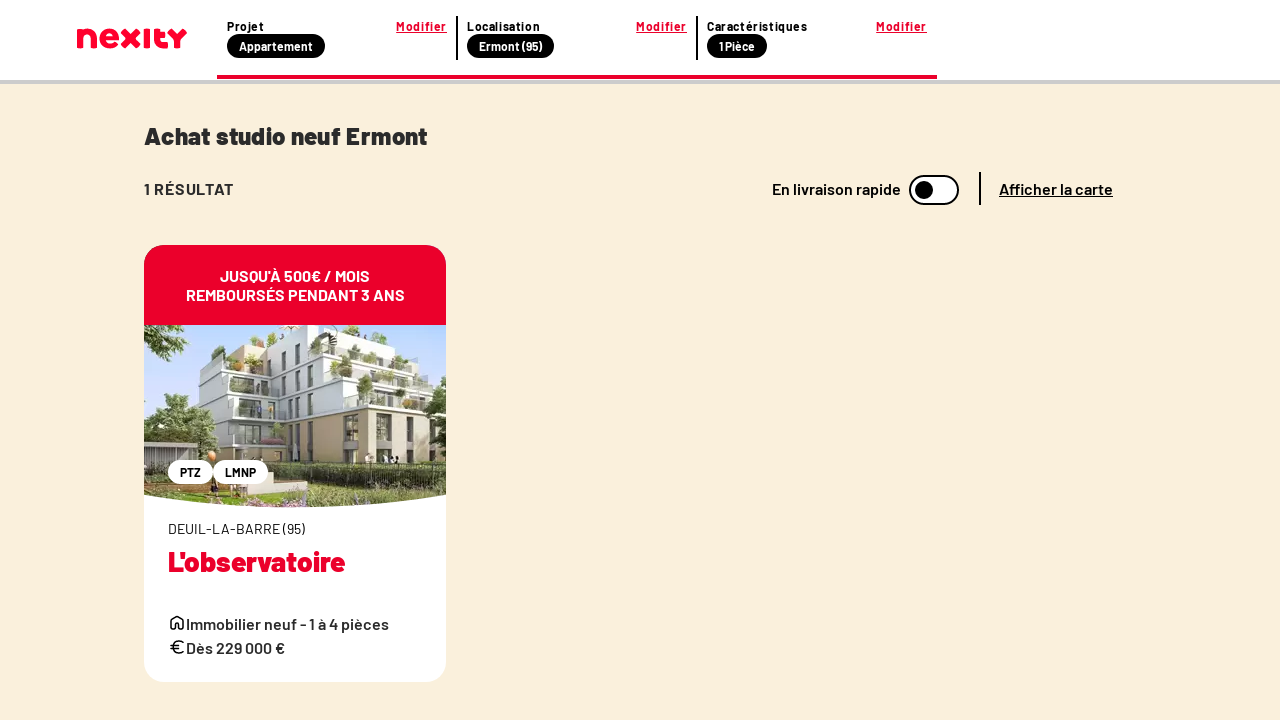

--- FILE ---
content_type: text/html; charset=utf-8
request_url: https://www.nexity.fr/annonces-immobilieres/achat-vente/studio/neuf/ermont+95
body_size: 26898
content:
<!doctype html>
<html data-n-head-ssr lang="fr" data-n-head="%7B%22lang%22:%7B%22ssr%22:%22fr%22%7D%7D">
  <head >
    <meta data-n-head="ssr" charset="utf-8"><meta data-n-head="ssr" name="viewport" content="width=device-width, initial-scale=1"><meta data-n-head="ssr" data-hid="description" name="description" content="21 janv. 2026 - 🏠 ✅ Achat studio neuf Ermont (95120) : consultez toutes les annonces immobilières Nexity correspondant à votre recherche."><meta data-n-head="ssr" name="viewport" content="width=device-width"><title>Achat studio neuf Ermont (95120) | Nexity</title><link data-n-head="ssr" rel="icon" type="image/x-icon" href="/favicon.ico"><link data-n-head="ssr" rel="canonical" href="https://www.nexity.fr/annonces-immobilieres/achat-vente/studio/neuf/ermont+95"><script data-n-head="ssr" data-hid="lux-init">LUX=(function(){var a=("undefined"!==typeof(LUX)&&"undefined"!==typeof(LUX.gaMarks)?LUX.gaMarks:[]);var d=("undefined"!==typeof(LUX)&&"undefined"!==typeof(LUX.gaMeasures)?LUX.gaMeasures:[]);var j="LUX_start";var k=window.performance;var l=("undefined"!==typeof(LUX)&&LUX.ns?LUX.ns:(Date.now?Date.now():+(new Date())));if(k&&k.timing&&k.timing.navigationStart){l=k.timing.navigationStart}function f(){if(k&&k.now){return k.now()}var o=Date.now?Date.now():+(new Date());return o-l}function b(n){if(k){if(k.mark){return k.mark(n)}else{if(k.webkitMark){return k.webkitMark(n)}}}a.push({name:n,entryType:"mark",startTime:f(),duration:0});return}function m(p,t,n){if("undefined"===typeof(t)&&h(j)){t=j}if(k){if(k.measure){if(t){if(n){return k.measure(p,t,n)}else{return k.measure(p,t)}}else{return k.measure(p)}}else{if(k.webkitMeasure){return k.webkitMeasure(p,t,n)}}}var r=0,o=f();if(t){var s=h(t);if(s){r=s.startTime}else{if(k&&k.timing&&k.timing[t]){r=k.timing[t]-k.timing.navigationStart}else{return}}}if(n){var q=h(n);if(q){o=q.startTime}else{if(k&&k.timing&&k.timing[n]){o=k.timing[n]-k.timing.navigationStart}else{return}}}d.push({name:p,entryType:"measure",startTime:r,duration:(o-r)});return}function h(n){return c(n,g())}function c(p,o){for(i=o.length-1;i>=0;i--){var n=o[i];if(p===n.name){return n}}return undefined}function g(){if(k){if(k.getEntriesByType){return k.getEntriesByType("mark")}else{if(k.webkitGetEntriesByType){return k.webkitGetEntriesByType("mark")}}}return a}return{mark:b,measure:m,gaMarks:a,gaMeasures:d}})();LUX.ns=(Date.now?Date.now():+(new Date()));LUX.ac=[];LUX.cmd=function(a){LUX.ac.push(a)};LUX.init=function(){LUX.cmd(["init"])};LUX.send=function(){LUX.cmd(["send"])};LUX.addData=function(a,b){LUX.cmd(["addData",a,b])};LUX_ae=[];window.addEventListener("error",function(a){LUX_ae.push(a)});LUX_al=[];if("function"===typeof(PerformanceObserver)&&"function"===typeof(PerformanceLongTaskTiming)){var LongTaskObserver=new PerformanceObserver(function(c){var b=c.getEntries();for(var a=0;a<b.length;a++){var d=b[a];LUX_al.push(d)}});try{LongTaskObserver.observe({type:["longtask"]})}catch(e){}};</script><script data-n-head="ssr" data-hid="lux-options">
          LUX.debug = false
          LUX.auto = true
          LUX.samplerate = 100
        </script><script data-n-head="ssr" data-hid="lux-src" src="https://cdn.speedcurve.com/js/lux.js?id=366305556" async defer crossorigin="anonymous"></script><link rel="preload" href="/_nuxt/3f6eb07.js" as="script"><link rel="preload" href="/_nuxt/0dc66af.js" as="script"><link rel="preload" href="/_nuxt/e1204d2.js" as="script"><link rel="preload" href="/_nuxt/137f7b9.js" as="script"><link rel="preload" href="/_nuxt/afe13f3.js" as="script"><link rel="preload" href="/_nuxt/5e80841.js" as="script"><style data-vue-ssr-id="f4c355d2:0 53f48a45:0 796527f7:0 05e6d1aa:0 4d235772:0 34569e7b:0 5a0a8f89:0 f35753a6:0 6384a7f2:0 75c55423:0 0abbeb5a:0 1da6f4b6:0 2676c94a:0 642f560e:0 30ec1126:0 4e33c780:0 44e5ee23:0">a,a:active,a:focus,a:hover,a:visited{color:#2b2b2b;-webkit-text-decoration:none;text-decoration:none}a:active,a:active:active,a:active:focus,a:focus,a:focus:active,a:focus:focus,a:hover:active,a:hover:focus,a:visited:active,a:visited:focus{outline:none}ol,ul{list-style:none}*,:after,:before{box-sizing:border-box;position:static}img{display:inline}button,input[type=button],input[type=reset],input[type=submit]{-webkit-appearance:button;border-radius:3px;cursor:pointer}a,abbr,acronym,address,applet,article,aside,audio,b,big,blockquote,body,canvas,caption,center,cite,code,dd,del,details,dfn,div,dl,dt,em,embed,figcaption,figure,footer,form,h1,h2,h3,h4,h5,h6,header,hgroup,html,i,iframe,img,ins,kbd,label,legend,li,mark,menu,nav,object,ol,output,p,pre,q,ruby,s,samp,section,small,span,strike,strong,sub,summary,table,tbody,td,tfoot,th,thead,time,tr,tt,u,ul,var,video{border:0;font-size:inherit;font-size:100%;font-weight:400;margin:0;padding:0;vertical-align:baseline}@font-face{font-display:swap;font-family:"Barlow";font-style:normal;font-weight:400;src:url(https://media.nexity.fr/fonts/barlow/barlow-regular-400.woff2) format("woff2")}@font-face{font-display:swap;font-family:"Barlow";font-style:normal;font-weight:600;src:url(https://media.nexity.fr/fonts/barlow/barlow-semibold-600.woff2) format("woff2")}@font-face{font-display:swap;font-family:"Barlow";font-style:normal;font-weight:700;src:url(https://media.nexity.fr/fonts/barlow/barlow-bold-700.woff2) format("woff2")}@font-face{font-display:swap;font-family:"Barlow";font-style:normal;font-weight:900;src:url(https://media.nexity.fr/fonts/barlow/barlow-black-900.woff2) format("woff2")}.slide-enter-active,.slide-leave-active{transition:all .5s}.slide-enter,.slide-leave-to{opacity:0;transform:translateX(100%)}.slide-to-top-enter-active,.slide-to-top-leave-active{transition:all .5s}.slide-to-top-enter,.slide-to-top-leave-to{opacity:0;transform:translateY(100%)}.icon-spin{animation:spin 2s linear infinite}@keyframes spin{0%{transform:rotate(0deg)}to{transform:rotate(359deg)}}.grid{display:flex;flex-wrap:wrap;margin-left:-.5rem;margin-right:-.5rem;margin-top:-.5rem}.grid>.col,.grid>[class*=col]{box-sizing:border-box}.grid-nogutter{margin-left:0;margin-right:0;margin-top:0}.grid.grid-nogutter>.col,.grid.grid-nogutter>[class*=col-]{padding:0}.col,.col-fixed{padding:.5rem}.grid .col-1{width:8.3333%}.grid .col-1,.grid .col-2{flex:0 0 auto;padding:.5rem}.grid .col-2{width:16.6667%}.grid .col-3{width:25%}.grid .col-3,.grid .col-4{flex:0 0 auto;padding:.5rem}.grid .col-4{width:33.3333%}.grid .col-5{width:41.6667%}.grid .col-5,.grid .col-6{flex:0 0 auto;padding:.5rem}.grid .col-6{width:50%}.grid .col-7{width:58.3333%}.grid .col-7,.grid .col-8{flex:0 0 auto;padding:.5rem}.grid .col-8{width:66.6667%}.grid .col-9{width:75%}.grid .col-10,.grid .col-9{flex:0 0 auto;padding:.5rem}.grid .col-10{width:83.3333%}.grid .col-11{flex:0 0 auto;padding:.5rem;width:91.6667%}.grid .col-12{flex:0 0 auto;padding:.5rem;width:100%}@media screen and (min-width:768px){.grid .sm\:col-1{flex:0 0 auto;padding:.5rem;width:8.3333%}.grid .sm\:col-2{flex:0 0 auto;padding:.5rem;width:16.6667%}.grid .sm\:col-3{flex:0 0 auto;padding:.5rem;width:25%}.grid .sm\:col-4{flex:0 0 auto;padding:.5rem;width:33.3333%}.grid .sm\:col-5{flex:0 0 auto;padding:.5rem;width:41.6667%}.grid .sm\:col-6{flex:0 0 auto;padding:.5rem;width:50%}.grid .sm\:col-7{flex:0 0 auto;padding:.5rem;width:58.3333%}.grid .sm\:col-8{flex:0 0 auto;padding:.5rem;width:66.6667%}.grid .sm\:col-9{flex:0 0 auto;padding:.5rem;width:75%}.grid .sm\:col-10{flex:0 0 auto;padding:.5rem;width:83.3333%}.grid .sm\:col-11{flex:0 0 auto;padding:.5rem;width:91.6667%}.grid .sm\:col-12{width:100%}.grid .sm\:col-12,.grid .sm\:col-fixed{flex:0 0 auto;padding:.5rem}}@media screen and (min-width:1024px){.grid .md\:col-1{flex:0 0 auto;padding:.5rem;width:8.3333%}.grid .md\:col-2{flex:0 0 auto;padding:.5rem;width:16.6667%}.grid .md\:col-3{flex:0 0 auto;padding:.5rem;width:25%}.grid .md\:col-4{flex:0 0 auto;padding:.5rem;width:33.3333%}.grid .md\:col-5{flex:0 0 auto;padding:.5rem;width:41.6667%}.grid .md\:col-6{flex:0 0 auto;padding:.5rem;width:50%}.grid .md\:col-7{flex:0 0 auto;padding:.5rem;width:58.3333%}.grid .md\:col-8{flex:0 0 auto;padding:.5rem;width:66.6667%}.grid .md\:col-9{flex:0 0 auto;padding:.5rem;width:75%}.grid .md\:col-10{flex:0 0 auto;padding:.5rem;width:83.3333%}.grid .md\:col-11{flex:0 0 auto;padding:.5rem;width:91.6667%}.grid .md\:col-12{width:100%}.grid .md\:col-12,.grid .md\:col-fixed{flex:0 0 auto;padding:.5rem}}@media screen and (min-width:1200px){.grid .lg\:col-1{flex:0 0 auto;padding:.5rem;width:8.3333%}.grid .lg\:col-2{flex:0 0 auto;padding:.5rem;width:16.6667%}.grid .lg\:col-3{flex:0 0 auto;padding:.5rem;width:25%}.grid .lg\:col-4{flex:0 0 auto;padding:.5rem;width:33.3333%}.grid .lg\:col-5{flex:0 0 auto;padding:.5rem;width:41.6667%}.grid .lg\:col-6{flex:0 0 auto;padding:.5rem;width:50%}.grid .lg\:col-7{flex:0 0 auto;padding:.5rem;width:58.3333%}.grid .lg\:col-8{flex:0 0 auto;padding:.5rem;width:66.6667%}.grid .lg\:col-9{flex:0 0 auto;padding:.5rem;width:75%}.grid .lg\:col-10{flex:0 0 auto;padding:.5rem;width:83.3333%}.grid .lg\:col-11{flex:0 0 auto;padding:.5rem;width:91.6667%}.grid .lg\:col-12{width:100%}.grid .lg\:col-12,.grid .lg\:col-fixed{flex:0 0 auto;padding:.5rem}}@media screen and (min-width:1366px){.grid .xl\:col-1{flex:0 0 auto;padding:.5rem;width:8.3333%}.grid .xl\:col-2{flex:0 0 auto;padding:.5rem;width:16.6667%}.grid .xl\:col-3{flex:0 0 auto;padding:.5rem;width:25%}.grid .xl\:col-4{flex:0 0 auto;padding:.5rem;width:33.3333%}.grid .xl\:col-5{flex:0 0 auto;padding:.5rem;width:41.6667%}.grid .xl\:col-6{flex:0 0 auto;padding:.5rem;width:50%}.grid .xl\:col-7{flex:0 0 auto;padding:.5rem;width:58.3333%}.grid .xl\:col-8{flex:0 0 auto;padding:.5rem;width:66.6667%}.grid .xl\:col-9{flex:0 0 auto;padding:.5rem;width:75%}.grid .xl\:col-10{flex:0 0 auto;padding:.5rem;width:83.3333%}.grid .xl\:col-11{flex:0 0 auto;padding:.5rem;width:91.6667%}.grid .xl\:col-12{width:100%}.grid .xl\:col-12,.grid .xl\:col-fixed{flex:0 0 auto;padding:.5rem}}@media screen and (min-width:1560px){.grid .xxl\:col-1{flex:0 0 auto;padding:.5rem;width:8.3333%}.grid .xxl\:col-2{flex:0 0 auto;padding:.5rem;width:16.6667%}.grid .xxl\:col-3{flex:0 0 auto;padding:.5rem;width:25%}.grid .xxl\:col-4{flex:0 0 auto;padding:.5rem;width:33.3333%}.grid .xxl\:col-5{flex:0 0 auto;padding:.5rem;width:41.6667%}.grid .xxl\:col-6{flex:0 0 auto;padding:.5rem;width:50%}.grid .xxl\:col-7{flex:0 0 auto;padding:.5rem;width:58.3333%}.grid .xxl\:col-8{flex:0 0 auto;padding:.5rem;width:66.6667%}.grid .xxl\:col-9{flex:0 0 auto;padding:.5rem;width:75%}.grid .xxl\:col-10{flex:0 0 auto;padding:.5rem;width:83.3333%}.grid .xxl\:col-11{flex:0 0 auto;padding:.5rem;width:91.6667%}.grid .xxl\:col-12{width:100%}.grid .xxl\:col-12,.grid .xxl\:col-fixed{flex:0 0 auto;padding:.5rem}}@media screen and (min-width:1920px){.grid .xxxl\:col-1{flex:0 0 auto;padding:.5rem;width:8.3333%}.grid .xxxl\:col-2{flex:0 0 auto;padding:.5rem;width:16.6667%}.grid .xxxl\:col-3{flex:0 0 auto;padding:.5rem;width:25%}.grid .xxxl\:col-4{flex:0 0 auto;padding:.5rem;width:33.3333%}.grid .xxxl\:col-5{flex:0 0 auto;padding:.5rem;width:41.6667%}.grid .xxxl\:col-6{flex:0 0 auto;padding:.5rem;width:50%}.grid .xxxl\:col-7{flex:0 0 auto;padding:.5rem;width:58.3333%}.grid .xxxl\:col-8{flex:0 0 auto;padding:.5rem;width:66.6667%}.grid .xxxl\:col-9{flex:0 0 auto;padding:.5rem;width:75%}.grid .xxxl\:col-10{flex:0 0 auto;padding:.5rem;width:83.3333%}.grid .xxxl\:col-11{flex:0 0 auto;padding:.5rem;width:91.6667%}.grid .xxxl\:col-12{width:100%}.grid .xxxl\:col-12,.grid .xxxl\:col-fixed{flex:0 0 auto;padding:.5rem}}.d-flex{display:flex}@media screen and (min-width:768px){.sm\:flex-row{flex-direction:row!important}.sm\:flex-row-reverse{flex-direction:row-reverse!important}.sm\:flex-column{flex-direction:column!important}.sm\:flex-column-reverse{flex-direction:column-reverse!important}}@media screen and (min-width:1024px){.md\:flex-row{flex-direction:row!important}.md\:flex-row-reverse{flex-direction:row-reverse!important}.md\:flex-column{flex-direction:column!important}.md\:flex-column-reverse{flex-direction:column-reverse!important}}@media screen and (min-width:1200px){.lg\:flex-row{flex-direction:row!important}.lg\:flex-row-reverse{flex-direction:row-reverse!important}.lg\:flex-column{flex-direction:column!important}.lg\:flex-column-reverse{flex-direction:column-reverse!important}}@media screen and (min-width:1366px){.xl\:flex-row{flex-direction:row!important}.xl\:flex-row-reverse{flex-direction:row-reverse!important}.xl\:flex-column{flex-direction:column!important}.xl\:flex-column-reverse{flex-direction:column-reverse!important}}@media screen and (min-width:1560px){.xxl\:flex-row{flex-direction:row!important}.xxl\:flex-row-reverse{flex-direction:row-reverse!important}.xxl\:flex-column{flex-direction:column!important}.xxl\:flex-column-reverse{flex-direction:column-reverse!important}}@media screen and (min-width:1920px){.xxxl\:flex-row{flex-direction:row!important}.xxxl\:flex-row-reverse{flex-direction:row-reverse!important}.xxxl\:flex-column{flex-direction:column!important}.xxxl\:flex-column-reverse{flex-direction:column-reverse!important}}@media screen and (min-width:768px){.sm\:flex-wrap{flex-wrap:wrap!important}.sm\:flex-wrap-reverse{flex-wrap:wrap-reverse!important}.sm\:flex-nowrap{flex-wrap:nowrap!important}}@media screen and (min-width:1024px){.md\:flex-wrap{flex-wrap:wrap!important}.md\:flex-wrap-reverse{flex-wrap:wrap-reverse!important}.md\:flex-nowrap{flex-wrap:nowrap!important}}@media screen and (min-width:1200px){.lg\:flex-wrap{flex-wrap:wrap!important}.lg\:flex-wrap-reverse{flex-wrap:wrap-reverse!important}.lg\:flex-nowrap{flex-wrap:nowrap!important}}@media screen and (min-width:1366px){.xl\:flex-wrap{flex-wrap:wrap!important}.xl\:flex-wrap-reverse{flex-wrap:wrap-reverse!important}.xl\:flex-nowrap{flex-wrap:nowrap!important}}@media screen and (min-width:1560px){.xxl\:flex-wrap{flex-wrap:wrap!important}.xxl\:flex-wrap-reverse{flex-wrap:wrap-reverse!important}.xxl\:flex-nowrap{flex-wrap:nowrap!important}}@media screen and (min-width:1920px){.xxxl\:flex-wrap{flex-wrap:wrap!important}.xxxl\:flex-wrap-reverse{flex-wrap:wrap-reverse!important}.xxxl\:flex-nowrap{flex-wrap:nowrap!important}}@media screen and (min-width:768px){.sm\:justify-content-start{justify-content:flex-start!important}.sm\:justify-content-end{justify-content:flex-end!important}.sm\:justify-content-center{justify-content:center!important}.sm\:justify-content-between{justify-content:space-between!important}.sm\:justify-content-around{justify-content:space-around!important}.sm\:justify-content-evenly{justify-content:space-evenly!important}}@media screen and (min-width:1024px){.md\:justify-content-start{justify-content:flex-start!important}.md\:justify-content-end{justify-content:flex-end!important}.md\:justify-content-center{justify-content:center!important}.md\:justify-content-between{justify-content:space-between!important}.md\:justify-content-around{justify-content:space-around!important}.md\:justify-content-evenly{justify-content:space-evenly!important}}@media screen and (min-width:1200px){.lg\:justify-content-start{justify-content:flex-start!important}.lg\:justify-content-end{justify-content:flex-end!important}.lg\:justify-content-center{justify-content:center!important}.lg\:justify-content-between{justify-content:space-between!important}.lg\:justify-content-around{justify-content:space-around!important}.lg\:justify-content-evenly{justify-content:space-evenly!important}}@media screen and (min-width:1366px){.xl\:justify-content-start{justify-content:flex-start!important}.xl\:justify-content-end{justify-content:flex-end!important}.xl\:justify-content-center{justify-content:center!important}.xl\:justify-content-between{justify-content:space-between!important}.xl\:justify-content-around{justify-content:space-around!important}.xl\:justify-content-evenly{justify-content:space-evenly!important}}@media screen and (min-width:1560px){.xxl\:justify-content-start{justify-content:flex-start!important}.xxl\:justify-content-end{justify-content:flex-end!important}.xxl\:justify-content-center{justify-content:center!important}.xxl\:justify-content-between{justify-content:space-between!important}.xxl\:justify-content-around{justify-content:space-around!important}.xxl\:justify-content-evenly{justify-content:space-evenly!important}}@media screen and (min-width:1920px){.xxxl\:justify-content-start{justify-content:flex-start!important}.xxxl\:justify-content-end{justify-content:flex-end!important}.xxxl\:justify-content-center{justify-content:center!important}.xxxl\:justify-content-between{justify-content:space-between!important}.xxxl\:justify-content-around{justify-content:space-around!important}.xxxl\:justify-content-evenly{justify-content:space-evenly!important}}@media screen and (min-width:768px){.sm\:align-content-start{align-content:flex-start!important}.sm\:align-content-end{align-content:flex-end!important}.sm\:align-content-center{align-content:center!important}.sm\:align-content-between{align-content:space-between!important}.sm\:align-content-around{align-content:space-around!important}.sm\:align-content-evenly{align-content:space-evenly!important}}@media screen and (min-width:1024px){.md\:align-content-start{align-content:flex-start!important}.md\:align-content-end{align-content:flex-end!important}.md\:align-content-center{align-content:center!important}.md\:align-content-between{align-content:space-between!important}.md\:align-content-around{align-content:space-around!important}.md\:align-content-evenly{align-content:space-evenly!important}}@media screen and (min-width:1200px){.lg\:align-content-start{align-content:flex-start!important}.lg\:align-content-end{align-content:flex-end!important}.lg\:align-content-center{align-content:center!important}.lg\:align-content-between{align-content:space-between!important}.lg\:align-content-around{align-content:space-around!important}.lg\:align-content-evenly{align-content:space-evenly!important}}@media screen and (min-width:1366px){.xl\:align-content-start{align-content:flex-start!important}.xl\:align-content-end{align-content:flex-end!important}.xl\:align-content-center{align-content:center!important}.xl\:align-content-between{align-content:space-between!important}.xl\:align-content-around{align-content:space-around!important}.xl\:align-content-evenly{align-content:space-evenly!important}}@media screen and (min-width:1560px){.xxl\:align-content-start{align-content:flex-start!important}.xxl\:align-content-end{align-content:flex-end!important}.xxl\:align-content-center{align-content:center!important}.xxl\:align-content-between{align-content:space-between!important}.xxl\:align-content-around{align-content:space-around!important}.xxl\:align-content-evenly{align-content:space-evenly!important}}@media screen and (min-width:1920px){.xxxl\:align-content-start{align-content:flex-start!important}.xxxl\:align-content-end{align-content:flex-end!important}.xxxl\:align-content-center{align-content:center!important}.xxxl\:align-content-between{align-content:space-between!important}.xxxl\:align-content-around{align-content:space-around!important}.xxxl\:align-content-evenly{align-content:space-evenly!important}}@media screen and (min-width:768px){.sm\:align-items-stretch{align-items:stretch!important}.sm\:align-items-start{align-items:flex-start!important}.sm\:align-items-center{align-items:center!important}.sm\:align-items-end{align-items:flex-end!important}.sm\:align-items-baseline{align-items:baseline!important}}@media screen and (min-width:1024px){.md\:align-items-stretch{align-items:stretch!important}.md\:align-items-start{align-items:flex-start!important}.md\:align-items-center{align-items:center!important}.md\:align-items-end{align-items:flex-end!important}.md\:align-items-baseline{align-items:baseline!important}}@media screen and (min-width:1200px){.lg\:align-items-stretch{align-items:stretch!important}.lg\:align-items-start{align-items:flex-start!important}.lg\:align-items-center{align-items:center!important}.lg\:align-items-end{align-items:flex-end!important}.lg\:align-items-baseline{align-items:baseline!important}}@media screen and (min-width:1366px){.xl\:align-items-stretch{align-items:stretch!important}.xl\:align-items-start{align-items:flex-start!important}.xl\:align-items-center{align-items:center!important}.xl\:align-items-end{align-items:flex-end!important}.xl\:align-items-baseline{align-items:baseline!important}}@media screen and (min-width:1560px){.xxl\:align-items-stretch{align-items:stretch!important}.xxl\:align-items-start{align-items:flex-start!important}.xxl\:align-items-center{align-items:center!important}.xxl\:align-items-end{align-items:flex-end!important}.xxl\:align-items-baseline{align-items:baseline!important}}@media screen and (min-width:1920px){.xxxl\:align-items-stretch{align-items:stretch!important}.xxxl\:align-items-start{align-items:flex-start!important}.xxxl\:align-items-center{align-items:center!important}.xxxl\:align-items-end{align-items:flex-end!important}.xxxl\:align-items-baseline{align-items:baseline!important}}@media screen and (min-width:768px){.sm\:align-self-auto{align-self:auto!important}.sm\:align-self-start{align-self:flex-start!important}.sm\:align-self-end{align-self:flex-end!important}.sm\:align-self-center{align-self:center!important}.sm\:align-self-stretch{align-self:stretch!important}.sm\:align-self-baseline{align-self:baseline!important}}@media screen and (min-width:1024px){.md\:align-self-auto{align-self:auto!important}.md\:align-self-start{align-self:flex-start!important}.md\:align-self-end{align-self:flex-end!important}.md\:align-self-center{align-self:center!important}.md\:align-self-stretch{align-self:stretch!important}.md\:align-self-baseline{align-self:baseline!important}}@media screen and (min-width:1200px){.lg\:align-self-auto{align-self:auto!important}.lg\:align-self-start{align-self:flex-start!important}.lg\:align-self-end{align-self:flex-end!important}.lg\:align-self-center{align-self:center!important}.lg\:align-self-stretch{align-self:stretch!important}.lg\:align-self-baseline{align-self:baseline!important}}@media screen and (min-width:1366px){.xl\:align-self-auto{align-self:auto!important}.xl\:align-self-start{align-self:flex-start!important}.xl\:align-self-end{align-self:flex-end!important}.xl\:align-self-center{align-self:center!important}.xl\:align-self-stretch{align-self:stretch!important}.xl\:align-self-baseline{align-self:baseline!important}}@media screen and (min-width:1560px){.xxl\:align-self-auto{align-self:auto!important}.xxl\:align-self-start{align-self:flex-start!important}.xxl\:align-self-end{align-self:flex-end!important}.xxl\:align-self-center{align-self:center!important}.xxl\:align-self-stretch{align-self:stretch!important}.xxl\:align-self-baseline{align-self:baseline!important}}@media screen and (min-width:1920px){.xxxl\:align-self-auto{align-self:auto!important}.xxxl\:align-self-start{align-self:flex-start!important}.xxxl\:align-self-end{align-self:flex-end!important}.xxxl\:align-self-center{align-self:center!important}.xxxl\:align-self-stretch{align-self:stretch!important}.xxxl\:align-self-baseline{align-self:baseline!important}}@media screen and (min-width:768px){.sm\:flex-order-0{order:0!important}.sm\:flex-order-1{order:1!important}.sm\:flex-order-2{order:2!important}.sm\:flex-order-3{order:3!important}.sm\:flex-order-4{order:4!important}.sm\:flex-order-5{order:5!important}.sm\:flex-order-6{order:6!important}}@media screen and (min-width:1024px){.md\:flex-order-0{order:0!important}.md\:flex-order-1{order:1!important}.md\:flex-order-2{order:2!important}.md\:flex-order-3{order:3!important}.md\:flex-order-4{order:4!important}.md\:flex-order-5{order:5!important}.md\:flex-order-6{order:6!important}}@media screen and (min-width:1200px){.lg\:flex-order-0{order:0!important}.lg\:flex-order-1{order:1!important}.lg\:flex-order-2{order:2!important}.lg\:flex-order-3{order:3!important}.lg\:flex-order-4{order:4!important}.lg\:flex-order-5{order:5!important}.lg\:flex-order-6{order:6!important}}@media screen and (min-width:1366px){.xl\:flex-order-0{order:0!important}.xl\:flex-order-1{order:1!important}.xl\:flex-order-2{order:2!important}.xl\:flex-order-3{order:3!important}.xl\:flex-order-4{order:4!important}.xl\:flex-order-5{order:5!important}.xl\:flex-order-6{order:6!important}}@media screen and (min-width:1560px){.xxl\:flex-order-0{order:0!important}.xxl\:flex-order-1{order:1!important}.xxl\:flex-order-2{order:2!important}.xxl\:flex-order-3{order:3!important}.xxl\:flex-order-4{order:4!important}.xxl\:flex-order-5{order:5!important}.xxl\:flex-order-6{order:6!important}}@media screen and (min-width:1920px){.xxxl\:flex-order-0{order:0!important}.xxxl\:flex-order-1{order:1!important}.xxxl\:flex-order-2{order:2!important}.xxxl\:flex-order-3{order:3!important}.xxxl\:flex-order-4{order:4!important}.xxxl\:flex-order-5{order:5!important}.xxxl\:flex-order-6{order:6!important}}@media screen and (min-width:768px){.sm\:flex-grow-0{flex-grow:0!important}.sm\:flex-grow-1{flex-grow:1!important}}@media screen and (min-width:1024px){.md\:flex-grow-0{flex-grow:0!important}.md\:flex-grow-1{flex-grow:1!important}}@media screen and (min-width:1200px){.lg\:flex-grow-0{flex-grow:0!important}.lg\:flex-grow-1{flex-grow:1!important}}@media screen and (min-width:1366px){.xl\:flex-grow-0{flex-grow:0!important}.xl\:flex-grow-1{flex-grow:1!important}}@media screen and (min-width:1560px){.xxl\:flex-grow-0{flex-grow:0!important}.xxl\:flex-grow-1{flex-grow:1!important}}@media screen and (min-width:1920px){.xxxl\:flex-grow-0{flex-grow:0!important}.xxxl\:flex-grow-1{flex-grow:1!important}}@media screen and (min-width:768px){.sm\:flex-shrink-0{flex-shrink:0!important}.sm\:flex-shrink-1{flex-shrink:1!important}}@media screen and (min-width:1024px){.md\:flex-shrink-0{flex-shrink:0!important}.md\:flex-shrink-1{flex-shrink:1!important}}@media screen and (min-width:1200px){.lg\:flex-shrink-0{flex-shrink:0!important}.lg\:flex-shrink-1{flex-shrink:1!important}}@media screen and (min-width:1366px){.xl\:flex-shrink-0{flex-shrink:0!important}.xl\:flex-shrink-1{flex-shrink:1!important}}@media screen and (min-width:1560px){.xxl\:flex-shrink-0{flex-shrink:0!important}.xxl\:flex-shrink-1{flex-shrink:1!important}}@media screen and (min-width:1920px){.xxxl\:flex-shrink-0{flex-shrink:0!important}.xxxl\:flex-shrink-1{flex-shrink:1!important}}@media screen and (min-width:768px){.sm\:flex-basis-0{flex-basis:0!important}.sm\:flex-basis-auto{flex-basis:auto!important}}@media screen and (min-width:1024px){.md\:flex-basis-0{flex-basis:0!important}.md\:flex-basis-auto{flex-basis:auto!important}}@media screen and (min-width:1200px){.lg\:flex-basis-0{flex-basis:0!important}.lg\:flex-basis-auto{flex-basis:auto!important}}@media screen and (min-width:1366px){.xl\:flex-basis-0{flex-basis:0!important}.xl\:flex-basis-auto{flex-basis:auto!important}}@media screen and (min-width:1560px){.xxl\:flex-basis-0{flex-basis:0!important}.xxl\:flex-basis-auto{flex-basis:auto!important}}@media screen and (min-width:1920px){.xxxl\:flex-basis-0{flex-basis:0!important}.xxxl\:flex-basis-auto{flex-basis:auto!important}}.flex-row{flex-direction:row!important}.flex-row-reverse{flex-direction:row-reverse!important}.flex-column{flex-direction:column!important}.flex-column-reverse{flex-direction:column-reverse!important}@media screen and (min-width:480px){.nsm\:flex-row{flex-direction:row!important}.nsm\:flex-row-reverse{flex-direction:row-reverse!important}.nsm\:flex-column{flex-direction:column!important}.nsm\:flex-column-reverse{flex-direction:column-reverse!important}}@media screen and (min-width:768px){.nmd\:flex-row{flex-direction:row!important}.nmd\:flex-row-reverse{flex-direction:row-reverse!important}.nmd\:flex-column{flex-direction:column!important}.nmd\:flex-column-reverse{flex-direction:column-reverse!important}}@media screen and (min-width:1020px){.nlg\:flex-row{flex-direction:row!important}.nlg\:flex-row-reverse{flex-direction:row-reverse!important}.nlg\:flex-column{flex-direction:column!important}.nlg\:flex-column-reverse{flex-direction:column-reverse!important}}@media screen and (min-width:1296px){.nxl\:flex-row{flex-direction:row!important}.nxl\:flex-row-reverse{flex-direction:row-reverse!important}.nxl\:flex-column{flex-direction:column!important}.nxl\:flex-column-reverse{flex-direction:column-reverse!important}}.flex-wrap{flex-wrap:wrap!important}.flex-wrap-reverse{flex-wrap:wrap-reverse!important}.flex-nowrap{flex-wrap:nowrap!important}@media screen and (min-width:480px){.nsm\:flex-wrap{flex-wrap:wrap!important}.nsm\:flex-wrap-reverse{flex-wrap:wrap-reverse!important}.nsm\:flex-nowrap{flex-wrap:nowrap!important}}@media screen and (min-width:768px){.nmd\:flex-wrap{flex-wrap:wrap!important}.nmd\:flex-wrap-reverse{flex-wrap:wrap-reverse!important}.nmd\:flex-nowrap{flex-wrap:nowrap!important}}@media screen and (min-width:1020px){.nlg\:flex-wrap{flex-wrap:wrap!important}.nlg\:flex-wrap-reverse{flex-wrap:wrap-reverse!important}.nlg\:flex-nowrap{flex-wrap:nowrap!important}}@media screen and (min-width:1296px){.nxl\:flex-wrap{flex-wrap:wrap!important}.nxl\:flex-wrap-reverse{flex-wrap:wrap-reverse!important}.nxl\:flex-nowrap{flex-wrap:nowrap!important}}.justify-content-start{justify-content:flex-start!important}.justify-content-end{justify-content:flex-end!important}.justify-content-center{justify-content:center!important}.justify-content-between{justify-content:space-between!important}.justify-content-around{justify-content:space-around!important}.justify-content-evenly{justify-content:space-evenly!important}@media screen and (min-width:480px){.nsm\:justify-content-start{justify-content:flex-start!important}.nsm\:justify-content-end{justify-content:flex-end!important}.nsm\:justify-content-center{justify-content:center!important}.nsm\:justify-content-between{justify-content:space-between!important}.nsm\:justify-content-around{justify-content:space-around!important}.nsm\:justify-content-evenly{justify-content:space-evenly!important}}@media screen and (min-width:768px){.nmd\:justify-content-start{justify-content:flex-start!important}.nmd\:justify-content-end{justify-content:flex-end!important}.nmd\:justify-content-center{justify-content:center!important}.nmd\:justify-content-between{justify-content:space-between!important}.nmd\:justify-content-around{justify-content:space-around!important}.nmd\:justify-content-evenly{justify-content:space-evenly!important}}@media screen and (min-width:1020px){.nlg\:justify-content-start{justify-content:flex-start!important}.nlg\:justify-content-end{justify-content:flex-end!important}.nlg\:justify-content-center{justify-content:center!important}.nlg\:justify-content-between{justify-content:space-between!important}.nlg\:justify-content-around{justify-content:space-around!important}.nlg\:justify-content-evenly{justify-content:space-evenly!important}}@media screen and (min-width:1296px){.nxl\:justify-content-start{justify-content:flex-start!important}.nxl\:justify-content-end{justify-content:flex-end!important}.nxl\:justify-content-center{justify-content:center!important}.nxl\:justify-content-between{justify-content:space-between!important}.nxl\:justify-content-around{justify-content:space-around!important}.nxl\:justify-content-evenly{justify-content:space-evenly!important}}.align-content-start{align-content:flex-start!important}.align-content-end{align-content:flex-end!important}.align-content-center{align-content:center!important}.align-content-between{align-content:space-between!important}.align-content-around{align-content:space-around!important}.align-content-evenly{align-content:space-evenly!important}@media screen and (min-width:480px){.nsm\:align-content-start{align-content:flex-start!important}.nsm\:align-content-end{align-content:flex-end!important}.nsm\:align-content-center{align-content:center!important}.nsm\:align-content-between{align-content:space-between!important}.nsm\:align-content-around{align-content:space-around!important}.nsm\:align-content-evenly{align-content:space-evenly!important}}@media screen and (min-width:768px){.nmd\:align-content-start{align-content:flex-start!important}.nmd\:align-content-end{align-content:flex-end!important}.nmd\:align-content-center{align-content:center!important}.nmd\:align-content-between{align-content:space-between!important}.nmd\:align-content-around{align-content:space-around!important}.nmd\:align-content-evenly{align-content:space-evenly!important}}@media screen and (min-width:1020px){.nlg\:align-content-start{align-content:flex-start!important}.nlg\:align-content-end{align-content:flex-end!important}.nlg\:align-content-center{align-content:center!important}.nlg\:align-content-between{align-content:space-between!important}.nlg\:align-content-around{align-content:space-around!important}.nlg\:align-content-evenly{align-content:space-evenly!important}}@media screen and (min-width:1296px){.nxl\:align-content-start{align-content:flex-start!important}.nxl\:align-content-end{align-content:flex-end!important}.nxl\:align-content-center{align-content:center!important}.nxl\:align-content-between{align-content:space-between!important}.nxl\:align-content-around{align-content:space-around!important}.nxl\:align-content-evenly{align-content:space-evenly!important}}.align-items-stretch{align-items:stretch!important}.align-items-start{align-items:flex-start!important}.align-items-center{align-items:center!important}.align-items-end{align-items:flex-end!important}.align-items-baseline{align-items:baseline!important}@media screen and (min-width:480px){.nsm\:align-items-stretch{align-items:stretch!important}.nsm\:align-items-start{align-items:flex-start!important}.nsm\:align-items-center{align-items:center!important}.nsm\:align-items-end{align-items:flex-end!important}.nsm\:align-items-baseline{align-items:baseline!important}}@media screen and (min-width:768px){.nmd\:align-items-stretch{align-items:stretch!important}.nmd\:align-items-start{align-items:flex-start!important}.nmd\:align-items-center{align-items:center!important}.nmd\:align-items-end{align-items:flex-end!important}.nmd\:align-items-baseline{align-items:baseline!important}}@media screen and (min-width:1020px){.nlg\:align-items-stretch{align-items:stretch!important}.nlg\:align-items-start{align-items:flex-start!important}.nlg\:align-items-center{align-items:center!important}.nlg\:align-items-end{align-items:flex-end!important}.nlg\:align-items-baseline{align-items:baseline!important}}@media screen and (min-width:1296px){.nxl\:align-items-stretch{align-items:stretch!important}.nxl\:align-items-start{align-items:flex-start!important}.nxl\:align-items-center{align-items:center!important}.nxl\:align-items-end{align-items:flex-end!important}.nxl\:align-items-baseline{align-items:baseline!important}}.align-self-auto{align-self:auto!important}.align-self-start{align-self:flex-start!important}.align-self-end{align-self:flex-end!important}.align-self-center{align-self:center!important}.align-self-stretch{align-self:stretch!important}.align-self-baseline{align-self:baseline!important}@media screen and (min-width:480px){.nsm\:align-self-auto{align-self:auto!important}.nsm\:align-self-start{align-self:flex-start!important}.nsm\:align-self-end{align-self:flex-end!important}.nsm\:align-self-center{align-self:center!important}.nsm\:align-self-stretch{align-self:stretch!important}.nsm\:align-self-baseline{align-self:baseline!important}}@media screen and (min-width:768px){.nmd\:align-self-auto{align-self:auto!important}.nmd\:align-self-start{align-self:flex-start!important}.nmd\:align-self-end{align-self:flex-end!important}.nmd\:align-self-center{align-self:center!important}.nmd\:align-self-stretch{align-self:stretch!important}.nmd\:align-self-baseline{align-self:baseline!important}}@media screen and (min-width:1020px){.nlg\:align-self-auto{align-self:auto!important}.nlg\:align-self-start{align-self:flex-start!important}.nlg\:align-self-end{align-self:flex-end!important}.nlg\:align-self-center{align-self:center!important}.nlg\:align-self-stretch{align-self:stretch!important}.nlg\:align-self-baseline{align-self:baseline!important}}@media screen and (min-width:1296px){.nxl\:align-self-auto{align-self:auto!important}.nxl\:align-self-start{align-self:flex-start!important}.nxl\:align-self-end{align-self:flex-end!important}.nxl\:align-self-center{align-self:center!important}.nxl\:align-self-stretch{align-self:stretch!important}.nxl\:align-self-baseline{align-self:baseline!important}}.flex-order-0{order:0!important}.flex-order-1{order:1!important}.flex-order-2{order:2!important}.flex-order-3{order:3!important}.flex-order-4{order:4!important}.flex-order-5{order:5!important}.flex-order-6{order:6!important}@media screen and (min-width:480px){.nsm\:flex-order-0{order:0!important}.nsm\:flex-order-1{order:1!important}.nsm\:flex-order-2{order:2!important}.nsm\:flex-order-3{order:3!important}.nsm\:flex-order-4{order:4!important}.nsm\:flex-order-5{order:5!important}.nsm\:flex-order-6{order:6!important}}@media screen and (min-width:768px){.nmd\:flex-order-0{order:0!important}.nmd\:flex-order-1{order:1!important}.nmd\:flex-order-2{order:2!important}.nmd\:flex-order-3{order:3!important}.nmd\:flex-order-4{order:4!important}.nmd\:flex-order-5{order:5!important}.nmd\:flex-order-6{order:6!important}}@media screen and (min-width:1020px){.nlg\:flex-order-0{order:0!important}.nlg\:flex-order-1{order:1!important}.nlg\:flex-order-2{order:2!important}.nlg\:flex-order-3{order:3!important}.nlg\:flex-order-4{order:4!important}.nlg\:flex-order-5{order:5!important}.nlg\:flex-order-6{order:6!important}}@media screen and (min-width:1296px){.nxl\:flex-order-0{order:0!important}.nxl\:flex-order-1{order:1!important}.nxl\:flex-order-2{order:2!important}.nxl\:flex-order-3{order:3!important}.nxl\:flex-order-4{order:4!important}.nxl\:flex-order-5{order:5!important}.nxl\:flex-order-6{order:6!important}}.flex-grow-0{flex-grow:0!important}.flex-grow-1{flex-grow:1!important}@media screen and (min-width:480px){.nsm\:flex-grow-0{flex-grow:0!important}.nsm\:flex-grow-1{flex-grow:1!important}}@media screen and (min-width:768px){.nmd\:flex-grow-0{flex-grow:0!important}.nmd\:flex-grow-1{flex-grow:1!important}}@media screen and (min-width:1020px){.nlg\:flex-grow-0{flex-grow:0!important}.nlg\:flex-grow-1{flex-grow:1!important}}@media screen and (min-width:1296px){.nxl\:flex-grow-0{flex-grow:0!important}.nxl\:flex-grow-1{flex-grow:1!important}}.flex-shrink-0{flex-shrink:0!important}.flex-shrink-1{flex-shrink:1!important}@media screen and (min-width:480px){.nsm\:flex-shrink-0{flex-shrink:0!important}.nsm\:flex-shrink-1{flex-shrink:1!important}}@media screen and (min-width:768px){.nmd\:flex-shrink-0{flex-shrink:0!important}.nmd\:flex-shrink-1{flex-shrink:1!important}}@media screen and (min-width:1020px){.nlg\:flex-shrink-0{flex-shrink:0!important}.nlg\:flex-shrink-1{flex-shrink:1!important}}@media screen and (min-width:1296px){.nxl\:flex-shrink-0{flex-shrink:0!important}.nxl\:flex-shrink-1{flex-shrink:1!important}}.flex-basis-0{flex-basis:0!important}.flex-basis-auto{flex-basis:auto!important}@media screen and (min-width:480px){.nsm\:flex-basis-0{flex-basis:0!important}.nsm\:flex-basis-auto{flex-basis:auto!important}}@media screen and (min-width:768px){.nmd\:flex-basis-0{flex-basis:0!important}.nmd\:flex-basis-auto{flex-basis:auto!important}}@media screen and (min-width:1020px){.nlg\:flex-basis-0{flex-basis:0!important}.nlg\:flex-basis-auto{flex-basis:auto!important}}@media screen and (min-width:1296px){.nxl\:flex-basis-0{flex-basis:0!important}.nxl\:flex-basis-auto{flex-basis:auto!important}}.n-button,.n-button-solid{align-items:center;background:#2b2b2b;border:none;border-radius:0;color:#fff;cursor:pointer;display:inline-flex;justify-content:center;margin:0;overflow:hidden;padding:14px 16px;position:relative;text-align:center;-webkit-user-select:none;-moz-user-select:none;user-select:none}.n-button .n-button-label,.n-button-solid .n-button-label{font-size:18px;font-weight:700;line-height:24px}.n-button:disabled{cursor:default}.n-button-disabled{background-color:#9c9c9c;border:2px solid #2b2b2b;border-radius:0;color:#2b2b2b;opacity:.3}.n-button-underlined{background-color:transparent;position:relative}.n-button-underlined .n-button-label{border-bottom:2px solid #2b2b2b;color:#2b2b2b;position:relative}.n-button-outlined{background-color:transparent;border:2px solid #2b2b2b;color:#2b2b2b}.n-button-priority{background-color:#ff0a36;color:#fff}.n-button-sm{min-height:40px;padding:0 16px}.n-button-sm.n-button-extended{padding:0 32px}.n-button-sm .n-button-label{font-size:14px;line-height:16px}.n-button-md{min-height:48px;padding:0 16px}.n-button-md .n-button-label{font-size:18px;line-height:24px}.n-button-lg{min-height:64px;padding:0 32px}.n-button-lg .n-button-label{font-size:18px;line-height:24px}.n-button-xl{min-height:80px;padding:0 32px}.n-button-xl .n-button-label{font-size:24px;line-height:32px}.n-button-lg.n-button-extended,.n-button-md.n-button-extended,.n-button-xl.n-button-extended{padding-left:64px;padding-right:64px}.n-button-uppercase{text-transform:uppercase}.n-button-full-width{width:100%}.n-button-height-auto{height:auto;min-height:auto}.text_display_1{font-family:"Barlow","Trebuchet MS",sans-serif;font-size:72px}@media screen and (min-width:480px){.nsm\:text_display_1{font-family:"Barlow","Trebuchet MS",sans-serif!important;font-size:72px!important}}@media screen and (min-width:768px){.nmd\:text_display_1{font-family:"Barlow","Trebuchet MS",sans-serif!important;font-size:72px!important}}@media screen and (min-width:1020px){.nlg\:text_display_1{font-family:"Barlow","Trebuchet MS",sans-serif!important;font-size:72px!important}}@media screen and (min-width:1296px){.nxl\:text_display_1{font-family:"Barlow","Trebuchet MS",sans-serif!important;font-size:72px!important}}.text_titre_1{font-family:"Barlow","Trebuchet MS",sans-serif;font-size:50px;font-weight:700}@media screen and (min-width:480px){.nsm\:text_titre_1{font-family:"Barlow","Trebuchet MS",sans-serif!important;font-size:50px!important;font-weight:700!important}}@media screen and (min-width:768px){.nmd\:text_titre_1{font-family:"Barlow","Trebuchet MS",sans-serif!important;font-size:50px!important;font-weight:700!important}}@media screen and (min-width:1020px){.nlg\:text_titre_1{font-family:"Barlow","Trebuchet MS",sans-serif!important;font-size:50px!important;font-weight:700!important}}@media screen and (min-width:1296px){.nxl\:text_titre_1{font-family:"Barlow","Trebuchet MS",sans-serif!important;font-size:50px!important;font-weight:700!important}}.text_titre_2{font-family:"Barlow","Trebuchet MS",sans-serif;font-size:40px;font-weight:700}@media screen and (min-width:480px){.nsm\:text_titre_2{font-family:"Barlow","Trebuchet MS",sans-serif!important;font-size:40px!important;font-weight:700!important}}@media screen and (min-width:768px){.nmd\:text_titre_2{font-family:"Barlow","Trebuchet MS",sans-serif!important;font-size:40px!important;font-weight:700!important}}@media screen and (min-width:1020px){.nlg\:text_titre_2{font-family:"Barlow","Trebuchet MS",sans-serif!important;font-size:40px!important;font-weight:700!important}}@media screen and (min-width:1296px){.nxl\:text_titre_2{font-family:"Barlow","Trebuchet MS",sans-serif!important;font-size:40px!important;font-weight:700!important}}.text_titre_3{font-family:"Barlow","Trebuchet MS",sans-serif;font-size:32px}@media screen and (min-width:480px){.nsm\:text_titre_3{font-family:"Barlow","Trebuchet MS",sans-serif!important;font-size:32px!important}}@media screen and (min-width:768px){.nmd\:text_titre_3{font-family:"Barlow","Trebuchet MS",sans-serif!important;font-size:32px!important}}@media screen and (min-width:1020px){.nlg\:text_titre_3{font-family:"Barlow","Trebuchet MS",sans-serif!important;font-size:32px!important}}@media screen and (min-width:1296px){.nxl\:text_titre_3{font-family:"Barlow","Trebuchet MS",sans-serif!important;font-size:32px!important}}.text_titre_4{font-family:"Barlow","Trebuchet MS",sans-serif;font-size:18px;font-weight:700;letter-spacing:.36px}@media screen and (min-width:480px){.nsm\:text_titre_4{font-family:"Barlow","Trebuchet MS",sans-serif!important;font-size:18px!important;font-weight:700!important;letter-spacing:.36px!important}}@media screen and (min-width:768px){.nmd\:text_titre_4{font-family:"Barlow","Trebuchet MS",sans-serif!important;font-size:18px!important;font-weight:700!important;letter-spacing:.36px!important}}@media screen and (min-width:1020px){.nlg\:text_titre_4{font-family:"Barlow","Trebuchet MS",sans-serif!important;font-size:18px!important;font-weight:700!important;letter-spacing:.36px!important}}@media screen and (min-width:1296px){.nxl\:text_titre_4{font-family:"Barlow","Trebuchet MS",sans-serif!important;font-size:18px!important;font-weight:700!important;letter-spacing:.36px!important}}.text_headline_1{font-family:"Barlow","Trebuchet MS",sans-serif;font-size:40px;letter-spacing:0}@media screen and (min-width:480px){.nsm\:text_headline_1{font-family:"Barlow","Trebuchet MS",sans-serif!important;font-size:40px!important;letter-spacing:0!important}}@media screen and (min-width:768px){.nmd\:text_headline_1{font-family:"Barlow","Trebuchet MS",sans-serif!important;font-size:40px!important;letter-spacing:0!important}}@media screen and (min-width:1020px){.nlg\:text_headline_1{font-family:"Barlow","Trebuchet MS",sans-serif!important;font-size:40px!important;letter-spacing:0!important}}@media screen and (min-width:1296px){.nxl\:text_headline_1{font-family:"Barlow","Trebuchet MS",sans-serif!important;font-size:40px!important;letter-spacing:0!important}}.text_headline_2{font-family:"Barlow","Trebuchet MS",sans-serif;font-size:32px;letter-spacing:0}@media screen and (min-width:480px){.nsm\:text_headline_2{font-family:"Barlow","Trebuchet MS",sans-serif!important;font-size:32px!important;letter-spacing:0!important}}@media screen and (min-width:768px){.nmd\:text_headline_2{font-family:"Barlow","Trebuchet MS",sans-serif!important;font-size:32px!important;letter-spacing:0!important}}@media screen and (min-width:1020px){.nlg\:text_headline_2{font-family:"Barlow","Trebuchet MS",sans-serif!important;font-size:32px!important;letter-spacing:0!important}}@media screen and (min-width:1296px){.nxl\:text_headline_2{font-family:"Barlow","Trebuchet MS",sans-serif!important;font-size:32px!important;letter-spacing:0!important}}.text_headline_3{font-family:"Barlow","Trebuchet MS",sans-serif;font-size:24px}@media screen and (min-width:480px){.nsm\:text_headline_3{font-family:"Barlow","Trebuchet MS",sans-serif!important;font-size:24px!important}}@media screen and (min-width:768px){.nmd\:text_headline_3{font-family:"Barlow","Trebuchet MS",sans-serif!important;font-size:24px!important}}@media screen and (min-width:1020px){.nlg\:text_headline_3{font-family:"Barlow","Trebuchet MS",sans-serif!important;font-size:24px!important}}@media screen and (min-width:1296px){.nxl\:text_headline_3{font-family:"Barlow","Trebuchet MS",sans-serif!important;font-size:24px!important}}.text_headline_4{font-family:"Barlow","Trebuchet MS",sans-serif;font-size:22px}@media screen and (min-width:480px){.nsm\:text_headline_4{font-family:"Barlow","Trebuchet MS",sans-serif!important;font-size:22px!important}}@media screen and (min-width:768px){.nmd\:text_headline_4{font-family:"Barlow","Trebuchet MS",sans-serif!important;font-size:22px!important}}@media screen and (min-width:1020px){.nlg\:text_headline_4{font-family:"Barlow","Trebuchet MS",sans-serif!important;font-size:22px!important}}@media screen and (min-width:1296px){.nxl\:text_headline_4{font-family:"Barlow","Trebuchet MS",sans-serif!important;font-size:22px!important}}.text_body_1{font-family:"Barlow","Trebuchet MS",sans-serif;font-size:18px}@media screen and (min-width:480px){.nsm\:text_body_1{font-family:"Barlow","Trebuchet MS",sans-serif!important;font-size:18px!important}}@media screen and (min-width:768px){.nmd\:text_body_1{font-family:"Barlow","Trebuchet MS",sans-serif!important;font-size:18px!important}}@media screen and (min-width:1020px){.nlg\:text_body_1{font-family:"Barlow","Trebuchet MS",sans-serif!important;font-size:18px!important}}@media screen and (min-width:1296px){.nxl\:text_body_1{font-family:"Barlow","Trebuchet MS",sans-serif!important;font-size:18px!important}}.text_body_2{font-family:"Barlow","Trebuchet MS",sans-serif;font-size:16px;letter-spacing:0}@media screen and (min-width:480px){.nsm\:text_body_2{font-family:"Barlow","Trebuchet MS",sans-serif!important;font-size:16px!important;letter-spacing:0!important}}@media screen and (min-width:768px){.nmd\:text_body_2{font-family:"Barlow","Trebuchet MS",sans-serif!important;font-size:16px!important;letter-spacing:0!important}}@media screen and (min-width:1020px){.nlg\:text_body_2{font-family:"Barlow","Trebuchet MS",sans-serif!important;font-size:16px!important;letter-spacing:0!important}}@media screen and (min-width:1296px){.nxl\:text_body_2{font-family:"Barlow","Trebuchet MS",sans-serif!important;font-size:16px!important;letter-spacing:0!important}}.text_body_3{font-family:"Barlow","Trebuchet MS",sans-serif;font-size:14px;letter-spacing:.35px}@media screen and (min-width:480px){.nsm\:text_body_3{font-family:"Barlow","Trebuchet MS",sans-serif!important;font-size:14px!important;letter-spacing:.35px!important}}@media screen and (min-width:768px){.nmd\:text_body_3{font-family:"Barlow","Trebuchet MS",sans-serif!important;font-size:14px!important;letter-spacing:.35px!important}}@media screen and (min-width:1020px){.nlg\:text_body_3{font-family:"Barlow","Trebuchet MS",sans-serif!important;font-size:14px!important;letter-spacing:.35px!important}}@media screen and (min-width:1296px){.nxl\:text_body_3{font-family:"Barlow","Trebuchet MS",sans-serif!important;font-size:14px!important;letter-spacing:.35px!important}}.text_label_1{font-family:"Barlow","Trebuchet MS",sans-serif;font-size:16px;font-weight:700;letter-spacing:.24px;text-transform:uppercase}@media screen and (min-width:480px){.nsm\:text_label_1{font-family:"Barlow","Trebuchet MS",sans-serif!important;font-size:16px!important;font-weight:700!important;letter-spacing:.24px!important;text-transform:uppercase!important}}@media screen and (min-width:768px){.nmd\:text_label_1{font-family:"Barlow","Trebuchet MS",sans-serif!important;font-size:16px!important;font-weight:700!important;letter-spacing:.24px!important;text-transform:uppercase!important}}@media screen and (min-width:1020px){.nlg\:text_label_1{font-family:"Barlow","Trebuchet MS",sans-serif!important;font-size:16px!important;font-weight:700!important;letter-spacing:.24px!important;text-transform:uppercase!important}}@media screen and (min-width:1296px){.nxl\:text_label_1{font-family:"Barlow","Trebuchet MS",sans-serif!important;font-size:16px!important;font-weight:700!important;letter-spacing:.24px!important;text-transform:uppercase!important}}.text_label_2{font-family:"Barlow","Trebuchet MS",sans-serif;font-size:12px;letter-spacing:.3px}@media screen and (min-width:480px){.nsm\:text_label_2{font-family:"Barlow","Trebuchet MS",sans-serif!important;font-size:12px!important;letter-spacing:.3px!important}}@media screen and (min-width:768px){.nmd\:text_label_2{font-family:"Barlow","Trebuchet MS",sans-serif!important;font-size:12px!important;letter-spacing:.3px!important}}@media screen and (min-width:1020px){.nlg\:text_label_2{font-family:"Barlow","Trebuchet MS",sans-serif!important;font-size:12px!important;letter-spacing:.3px!important}}@media screen and (min-width:1296px){.nxl\:text_label_2{font-family:"Barlow","Trebuchet MS",sans-serif!important;font-size:12px!important;letter-spacing:.3px!important}}.text_label_3{font-family:"Barlow","Trebuchet MS",sans-serif;font-size:11px;font-weight:600;letter-spacing:.28px}@media screen and (min-width:480px){.nsm\:text_label_3{font-family:"Barlow","Trebuchet MS",sans-serif!important;font-size:11px!important;font-weight:600!important;letter-spacing:.28px!important}}@media screen and (min-width:768px){.nmd\:text_label_3{font-family:"Barlow","Trebuchet MS",sans-serif!important;font-size:11px!important;font-weight:600!important;letter-spacing:.28px!important}}@media screen and (min-width:1020px){.nlg\:text_label_3{font-family:"Barlow","Trebuchet MS",sans-serif!important;font-size:11px!important;font-weight:600!important;letter-spacing:.28px!important}}@media screen and (min-width:1296px){.nxl\:text_label_3{font-family:"Barlow","Trebuchet MS",sans-serif!important;font-size:11px!important;font-weight:600!important;letter-spacing:.28px!important}}.text_bold{font-weight:700}@media screen and (min-width:480px){.nsm\:text_bold{font-weight:700!important}}@media screen and (min-width:768px){.nmd\:text_bold{font-weight:700!important}}@media screen and (min-width:1020px){.nlg\:text_bold{font-weight:700!important}}@media screen and (min-width:1296px){.nxl\:text_bold{font-weight:700!important}}.text_semi_bold{font-weight:600}@media screen and (min-width:480px){.nsm\:text_semi_bold{font-weight:600!important}}@media screen and (min-width:768px){.nmd\:text_semi_bold{font-weight:600!important}}@media screen and (min-width:1020px){.nlg\:text_semi_bold{font-weight:600!important}}@media screen and (min-width:1296px){.nxl\:text_semi_bold{font-weight:600!important}}.text_center{text-align:center}@media screen and (min-width:480px){.nsm\:text_center{text-align:center!important}}@media screen and (min-width:768px){.nmd\:text_center{text-align:center!important}}@media screen and (min-width:1020px){.nlg\:text_center{text-align:center!important}}@media screen and (min-width:1296px){.nxl\:text_center{text-align:center!important}}.text_left{text-align:left}@media screen and (min-width:480px){.nsm\:text_left{text-align:left!important}}@media screen and (min-width:768px){.nmd\:text_left{text-align:left!important}}@media screen and (min-width:1020px){.nlg\:text_left{text-align:left!important}}@media screen and (min-width:1296px){.nxl\:text_left{text-align:left!important}}.text_right{text-align:right}@media screen and (min-width:480px){.nsm\:text_right{text-align:right!important}}@media screen and (min-width:768px){.nmd\:text_right{text-align:right!important}}@media screen and (min-width:1020px){.nlg\:text_right{text-align:right!important}}@media screen and (min-width:1296px){.nxl\:text_right{text-align:right!important}}@media (max-width:767px){.text_display_1{font-size:50px}.text_titre_1{font-size:40px}.text_titre_2{font-size:32px}.text_titre_3{font-size:24px}.text_headline_1{font-size:32px}.text_headline_2{font-size:24px}}.text_primary{color:#2b2b2b}.text_primary_dark{color:#fff}.text_secondary{color:#9c9c9c}.text_tertiary{color:#009696}.text_tertiary_dark{color:#3bdddb}.text_important{color:#ff0a36}.text_inactive{color:#e2e2e2}.text_error{color:#a3224b}.text_white{color:#fff}.text_underline{-webkit-text-decoration:underline;text-decoration:underline}.font_nexity{font-family:"Barlow","Trebuchet MS",sans-serif}.text_weight_medium{font-weight:500}.p-0{padding:0}.p-1{padding:4px}.p-2{padding:8px}.p-3{padding:16px}.p-4{padding:24px}.p-5{padding:32px}.p-6{padding:64px}.p-7{padding:128px}.p-8{padding:256px}.p-auto{padding:auto}.pt-0{padding-top:0}.pt-1{padding-top:4px}.pt-2{padding-top:8px}.pt-3{padding-top:16px}.pt-4{padding-top:24px}.pt-5{padding-top:32px}.pt-6{padding-top:64px}.pt-7{padding-top:128px}.pt-8{padding-top:256px}.pt-auto{padding-top:auto}.pr-0{padding-right:0}.pr-1{padding-right:4px}.pr-2{padding-right:8px}.pr-3{padding-right:16px}.pr-4{padding-right:24px}.pr-5{padding-right:32px}.pr-6{padding-right:64px}.pr-7{padding-right:128px}.pr-8{padding-right:256px}.pr-auto{padding-right:auto}.pl-0{padding-left:0}.pl-1{padding-left:4px}.pl-2{padding-left:8px}.pl-3{padding-left:16px}.pl-4{padding-left:24px}.pl-5{padding-left:32px}.pl-6{padding-left:64px}.pl-7{padding-left:128px}.pl-8{padding-left:256px}.pl-auto{padding-left:auto}.pb-0{padding-bottom:0}.pb-1{padding-bottom:4px}.pb-2{padding-bottom:8px}.pb-3{padding-bottom:16px}.pb-4{padding-bottom:24px}.pb-5{padding-bottom:32px}.pb-6{padding-bottom:64px}.pb-7{padding-bottom:128px}.pb-8{padding-bottom:256px}.pb-auto{padding-bottom:auto}.px-0{padding-left:0;padding-right:0}.px-1{padding-left:4px;padding-right:4px}.px-2{padding-left:8px;padding-right:8px}.px-3{padding-left:16px;padding-right:16px}.px-4{padding-left:24px;padding-right:24px}.px-5{padding-left:32px;padding-right:32px}.px-6{padding-left:64px;padding-right:64px}.px-7{padding-left:128px;padding-right:128px}.px-8{padding-left:256px;padding-right:256px}.px-auto{padding-left:auto;padding-right:auto}.py-0{padding-bottom:0;padding-top:0}.py-1{padding-bottom:4px;padding-top:4px}.py-2{padding-bottom:8px;padding-top:8px}.py-3{padding-bottom:16px;padding-top:16px}.py-4{padding-bottom:24px;padding-top:24px}.py-5{padding-bottom:32px;padding-top:32px}.py-6{padding-bottom:64px;padding-top:64px}.py-7{padding-bottom:128px;padding-top:128px}.py-8{padding-bottom:256px;padding-top:256px}.py-auto{padding-bottom:auto;padding-top:auto}@media screen and (min-width:480px){.nsm\:p-0{padding:0}.nsm\:p-1{padding:4px}.nsm\:p-2{padding:8px}.nsm\:p-3{padding:16px}.nsm\:p-4{padding:24px}.nsm\:p-5{padding:32px}.nsm\:p-6{padding:64px}.nsm\:p-7{padding:128px}.nsm\:p-8{padding:256px}.nsm\:p-auto{padding:auto}.nsm\:pt-0{padding-top:0}.nsm\:pt-1{padding-top:4px}.nsm\:pt-2{padding-top:8px}.nsm\:pt-3{padding-top:16px}.nsm\:pt-4{padding-top:24px}.nsm\:pt-5{padding-top:32px}.nsm\:pt-6{padding-top:64px}.nsm\:pt-7{padding-top:128px}.nsm\:pt-8{padding-top:256px}.nsm\:pt-auto{padding-top:auto}.nsm\:pr-0{padding-right:0}.nsm\:pr-1{padding-right:4px}.nsm\:pr-2{padding-right:8px}.nsm\:pr-3{padding-right:16px}.nsm\:pr-4{padding-right:24px}.nsm\:pr-5{padding-right:32px}.nsm\:pr-6{padding-right:64px}.nsm\:pr-7{padding-right:128px}.nsm\:pr-8{padding-right:256px}.nsm\:pr-auto{padding-right:auto}.nsm\:pl-0{padding-left:0}.nsm\:pl-1{padding-left:4px}.nsm\:pl-2{padding-left:8px}.nsm\:pl-3{padding-left:16px}.nsm\:pl-4{padding-left:24px}.nsm\:pl-5{padding-left:32px}.nsm\:pl-6{padding-left:64px}.nsm\:pl-7{padding-left:128px}.nsm\:pl-8{padding-left:256px}.nsm\:pl-auto{padding-left:auto}.nsm\:pb-0{padding-bottom:0}.nsm\:pb-1{padding-bottom:4px}.nsm\:pb-2{padding-bottom:8px}.nsm\:pb-3{padding-bottom:16px}.nsm\:pb-4{padding-bottom:24px}.nsm\:pb-5{padding-bottom:32px}.nsm\:pb-6{padding-bottom:64px}.nsm\:pb-7{padding-bottom:128px}.nsm\:pb-8{padding-bottom:256px}.nsm\:pb-auto{padding-bottom:auto}.nsm\:px-0{padding-left:0;padding-right:0}.nsm\:px-1{padding-left:4px;padding-right:4px}.nsm\:px-2{padding-left:8px;padding-right:8px}.nsm\:px-3{padding-left:16px;padding-right:16px}.nsm\:px-4{padding-left:24px;padding-right:24px}.nsm\:px-5{padding-left:32px;padding-right:32px}.nsm\:px-6{padding-left:64px;padding-right:64px}.nsm\:px-7{padding-left:128px;padding-right:128px}.nsm\:px-8{padding-left:256px;padding-right:256px}.nsm\:px-auto{padding-left:auto;padding-right:auto}.nsm\:py-0{padding-bottom:0;padding-top:0}.nsm\:py-1{padding-bottom:4px;padding-top:4px}.nsm\:py-2{padding-bottom:8px;padding-top:8px}.nsm\:py-3{padding-bottom:16px;padding-top:16px}.nsm\:py-4{padding-bottom:24px;padding-top:24px}.nsm\:py-5{padding-bottom:32px;padding-top:32px}.nsm\:py-6{padding-bottom:64px;padding-top:64px}.nsm\:py-7{padding-bottom:128px;padding-top:128px}.nsm\:py-8{padding-bottom:256px;padding-top:256px}.nsm\:py-auto{padding-bottom:auto;padding-top:auto}}@media screen and (min-width:768px){.nmd\:p-0{padding:0}.nmd\:p-1{padding:4px}.nmd\:p-2{padding:8px}.nmd\:p-3{padding:16px}.nmd\:p-4{padding:24px}.nmd\:p-5{padding:32px}.nmd\:p-6{padding:64px}.nmd\:p-7{padding:128px}.nmd\:p-8{padding:256px}.nmd\:p-auto{padding:auto}.nmd\:pt-0{padding-top:0}.nmd\:pt-1{padding-top:4px}.nmd\:pt-2{padding-top:8px}.nmd\:pt-3{padding-top:16px}.nmd\:pt-4{padding-top:24px}.nmd\:pt-5{padding-top:32px}.nmd\:pt-6{padding-top:64px}.nmd\:pt-7{padding-top:128px}.nmd\:pt-8{padding-top:256px}.nmd\:pt-auto{padding-top:auto}.nmd\:pr-0{padding-right:0}.nmd\:pr-1{padding-right:4px}.nmd\:pr-2{padding-right:8px}.nmd\:pr-3{padding-right:16px}.nmd\:pr-4{padding-right:24px}.nmd\:pr-5{padding-right:32px}.nmd\:pr-6{padding-right:64px}.nmd\:pr-7{padding-right:128px}.nmd\:pr-8{padding-right:256px}.nmd\:pr-auto{padding-right:auto}.nmd\:pl-0{padding-left:0}.nmd\:pl-1{padding-left:4px}.nmd\:pl-2{padding-left:8px}.nmd\:pl-3{padding-left:16px}.nmd\:pl-4{padding-left:24px}.nmd\:pl-5{padding-left:32px}.nmd\:pl-6{padding-left:64px}.nmd\:pl-7{padding-left:128px}.nmd\:pl-8{padding-left:256px}.nmd\:pl-auto{padding-left:auto}.nmd\:pb-0{padding-bottom:0}.nmd\:pb-1{padding-bottom:4px}.nmd\:pb-2{padding-bottom:8px}.nmd\:pb-3{padding-bottom:16px}.nmd\:pb-4{padding-bottom:24px}.nmd\:pb-5{padding-bottom:32px}.nmd\:pb-6{padding-bottom:64px}.nmd\:pb-7{padding-bottom:128px}.nmd\:pb-8{padding-bottom:256px}.nmd\:pb-auto{padding-bottom:auto}.nmd\:px-0{padding-left:0;padding-right:0}.nmd\:px-1{padding-left:4px;padding-right:4px}.nmd\:px-2{padding-left:8px;padding-right:8px}.nmd\:px-3{padding-left:16px;padding-right:16px}.nmd\:px-4{padding-left:24px;padding-right:24px}.nmd\:px-5{padding-left:32px;padding-right:32px}.nmd\:px-6{padding-left:64px;padding-right:64px}.nmd\:px-7{padding-left:128px;padding-right:128px}.nmd\:px-8{padding-left:256px;padding-right:256px}.nmd\:px-auto{padding-left:auto;padding-right:auto}.nmd\:py-0{padding-bottom:0;padding-top:0}.nmd\:py-1{padding-bottom:4px;padding-top:4px}.nmd\:py-2{padding-bottom:8px;padding-top:8px}.nmd\:py-3{padding-bottom:16px;padding-top:16px}.nmd\:py-4{padding-bottom:24px;padding-top:24px}.nmd\:py-5{padding-bottom:32px;padding-top:32px}.nmd\:py-6{padding-bottom:64px;padding-top:64px}.nmd\:py-7{padding-bottom:128px;padding-top:128px}.nmd\:py-8{padding-bottom:256px;padding-top:256px}.nmd\:py-auto{padding-bottom:auto;padding-top:auto}}@media screen and (min-width:1020px){.nlg\:p-0{padding:0}.nlg\:p-1{padding:4px}.nlg\:p-2{padding:8px}.nlg\:p-3{padding:16px}.nlg\:p-4{padding:24px}.nlg\:p-5{padding:32px}.nlg\:p-6{padding:64px}.nlg\:p-7{padding:128px}.nlg\:p-8{padding:256px}.nlg\:p-auto{padding:auto}.nlg\:pt-0{padding-top:0}.nlg\:pt-1{padding-top:4px}.nlg\:pt-2{padding-top:8px}.nlg\:pt-3{padding-top:16px}.nlg\:pt-4{padding-top:24px}.nlg\:pt-5{padding-top:32px}.nlg\:pt-6{padding-top:64px}.nlg\:pt-7{padding-top:128px}.nlg\:pt-8{padding-top:256px}.nlg\:pt-auto{padding-top:auto}.nlg\:pr-0{padding-right:0}.nlg\:pr-1{padding-right:4px}.nlg\:pr-2{padding-right:8px}.nlg\:pr-3{padding-right:16px}.nlg\:pr-4{padding-right:24px}.nlg\:pr-5{padding-right:32px}.nlg\:pr-6{padding-right:64px}.nlg\:pr-7{padding-right:128px}.nlg\:pr-8{padding-right:256px}.nlg\:pr-auto{padding-right:auto}.nlg\:pl-0{padding-left:0}.nlg\:pl-1{padding-left:4px}.nlg\:pl-2{padding-left:8px}.nlg\:pl-3{padding-left:16px}.nlg\:pl-4{padding-left:24px}.nlg\:pl-5{padding-left:32px}.nlg\:pl-6{padding-left:64px}.nlg\:pl-7{padding-left:128px}.nlg\:pl-8{padding-left:256px}.nlg\:pl-auto{padding-left:auto}.nlg\:pb-0{padding-bottom:0}.nlg\:pb-1{padding-bottom:4px}.nlg\:pb-2{padding-bottom:8px}.nlg\:pb-3{padding-bottom:16px}.nlg\:pb-4{padding-bottom:24px}.nlg\:pb-5{padding-bottom:32px}.nlg\:pb-6{padding-bottom:64px}.nlg\:pb-7{padding-bottom:128px}.nlg\:pb-8{padding-bottom:256px}.nlg\:pb-auto{padding-bottom:auto}.nlg\:px-0{padding-left:0;padding-right:0}.nlg\:px-1{padding-left:4px;padding-right:4px}.nlg\:px-2{padding-left:8px;padding-right:8px}.nlg\:px-3{padding-left:16px;padding-right:16px}.nlg\:px-4{padding-left:24px;padding-right:24px}.nlg\:px-5{padding-left:32px;padding-right:32px}.nlg\:px-6{padding-left:64px;padding-right:64px}.nlg\:px-7{padding-left:128px;padding-right:128px}.nlg\:px-8{padding-left:256px;padding-right:256px}.nlg\:px-auto{padding-left:auto;padding-right:auto}.nlg\:py-0{padding-bottom:0;padding-top:0}.nlg\:py-1{padding-bottom:4px;padding-top:4px}.nlg\:py-2{padding-bottom:8px;padding-top:8px}.nlg\:py-3{padding-bottom:16px;padding-top:16px}.nlg\:py-4{padding-bottom:24px;padding-top:24px}.nlg\:py-5{padding-bottom:32px;padding-top:32px}.nlg\:py-6{padding-bottom:64px;padding-top:64px}.nlg\:py-7{padding-bottom:128px;padding-top:128px}.nlg\:py-8{padding-bottom:256px;padding-top:256px}.nlg\:py-auto{padding-bottom:auto;padding-top:auto}}@media screen and (min-width:1296px){.nxl\:p-0{padding:0}.nxl\:p-1{padding:4px}.nxl\:p-2{padding:8px}.nxl\:p-3{padding:16px}.nxl\:p-4{padding:24px}.nxl\:p-5{padding:32px}.nxl\:p-6{padding:64px}.nxl\:p-7{padding:128px}.nxl\:p-8{padding:256px}.nxl\:p-auto{padding:auto}.nxl\:pt-0{padding-top:0}.nxl\:pt-1{padding-top:4px}.nxl\:pt-2{padding-top:8px}.nxl\:pt-3{padding-top:16px}.nxl\:pt-4{padding-top:24px}.nxl\:pt-5{padding-top:32px}.nxl\:pt-6{padding-top:64px}.nxl\:pt-7{padding-top:128px}.nxl\:pt-8{padding-top:256px}.nxl\:pt-auto{padding-top:auto}.nxl\:pr-0{padding-right:0}.nxl\:pr-1{padding-right:4px}.nxl\:pr-2{padding-right:8px}.nxl\:pr-3{padding-right:16px}.nxl\:pr-4{padding-right:24px}.nxl\:pr-5{padding-right:32px}.nxl\:pr-6{padding-right:64px}.nxl\:pr-7{padding-right:128px}.nxl\:pr-8{padding-right:256px}.nxl\:pr-auto{padding-right:auto}.nxl\:pl-0{padding-left:0}.nxl\:pl-1{padding-left:4px}.nxl\:pl-2{padding-left:8px}.nxl\:pl-3{padding-left:16px}.nxl\:pl-4{padding-left:24px}.nxl\:pl-5{padding-left:32px}.nxl\:pl-6{padding-left:64px}.nxl\:pl-7{padding-left:128px}.nxl\:pl-8{padding-left:256px}.nxl\:pl-auto{padding-left:auto}.nxl\:pb-0{padding-bottom:0}.nxl\:pb-1{padding-bottom:4px}.nxl\:pb-2{padding-bottom:8px}.nxl\:pb-3{padding-bottom:16px}.nxl\:pb-4{padding-bottom:24px}.nxl\:pb-5{padding-bottom:32px}.nxl\:pb-6{padding-bottom:64px}.nxl\:pb-7{padding-bottom:128px}.nxl\:pb-8{padding-bottom:256px}.nxl\:pb-auto{padding-bottom:auto}.nxl\:px-0{padding-left:0;padding-right:0}.nxl\:px-1{padding-left:4px;padding-right:4px}.nxl\:px-2{padding-left:8px;padding-right:8px}.nxl\:px-3{padding-left:16px;padding-right:16px}.nxl\:px-4{padding-left:24px;padding-right:24px}.nxl\:px-5{padding-left:32px;padding-right:32px}.nxl\:px-6{padding-left:64px;padding-right:64px}.nxl\:px-7{padding-left:128px;padding-right:128px}.nxl\:px-8{padding-left:256px;padding-right:256px}.nxl\:px-auto{padding-left:auto;padding-right:auto}.nxl\:py-0{padding-bottom:0;padding-top:0}.nxl\:py-1{padding-bottom:4px;padding-top:4px}.nxl\:py-2{padding-bottom:8px;padding-top:8px}.nxl\:py-3{padding-bottom:16px;padding-top:16px}.nxl\:py-4{padding-bottom:24px;padding-top:24px}.nxl\:py-5{padding-bottom:32px;padding-top:32px}.nxl\:py-6{padding-bottom:64px;padding-top:64px}.nxl\:py-7{padding-bottom:128px;padding-top:128px}.nxl\:py-8{padding-bottom:256px;padding-top:256px}.nxl\:py-auto{padding-bottom:auto;padding-top:auto}}.m-0{margin:0}.m-1{margin:4px}.m-2{margin:8px}.m-3{margin:16px}.m-4{margin:24px}.m-5{margin:32px}.m-6{margin:64px}.m-7{margin:128px}.m-8{margin:256px}.m-auto{margin:auto}.mt-0{margin-top:0}.mt-1{margin-top:4px}.mt-2{margin-top:8px}.mt-3{margin-top:16px}.mt-4{margin-top:24px}.mt-5{margin-top:32px}.mt-6{margin-top:64px}.mt-7{margin-top:128px}.mt-8{margin-top:256px}.mt-auto{margin-top:auto}.mr-0{margin-right:0}.mr-1{margin-right:4px}.mr-2{margin-right:8px}.mr-3{margin-right:16px}.mr-4{margin-right:24px}.mr-5{margin-right:32px}.mr-6{margin-right:64px}.mr-7{margin-right:128px}.mr-8{margin-right:256px}.mr-auto{margin-right:auto}.ml-0{margin-left:0}.ml-1{margin-left:4px}.ml-2{margin-left:8px}.ml-3{margin-left:16px}.ml-4{margin-left:24px}.ml-5{margin-left:32px}.ml-6{margin-left:64px}.ml-7{margin-left:128px}.ml-8{margin-left:256px}.ml-auto{margin-left:auto}.mb-0{margin-bottom:0}.mb-1{margin-bottom:4px}.mb-2{margin-bottom:8px}.mb-3{margin-bottom:16px}.mb-4{margin-bottom:24px}.mb-5{margin-bottom:32px}.mb-6{margin-bottom:64px}.mb-7{margin-bottom:128px}.mb-8{margin-bottom:256px}.mb-auto{margin-bottom:auto}.mx-0{margin-left:0;margin-right:0}.mx-1{margin-left:4px;margin-right:4px}.mx-2{margin-left:8px;margin-right:8px}.mx-3{margin-left:16px;margin-right:16px}.mx-4{margin-left:24px;margin-right:24px}.mx-5{margin-left:32px;margin-right:32px}.mx-6{margin-left:64px;margin-right:64px}.mx-7{margin-left:128px;margin-right:128px}.mx-8{margin-left:256px;margin-right:256px}.mx-auto{margin-left:auto;margin-right:auto}.my-0{margin-bottom:0;margin-top:0}.my-1{margin-bottom:4px;margin-top:4px}.my-2{margin-bottom:8px;margin-top:8px}.my-3{margin-bottom:16px;margin-top:16px}.my-4{margin-bottom:24px;margin-top:24px}.my-5{margin-bottom:32px;margin-top:32px}.my-6{margin-bottom:64px;margin-top:64px}.my-7{margin-bottom:128px;margin-top:128px}.my-8{margin-bottom:256px;margin-top:256px}.my-auto{margin-bottom:auto;margin-top:auto}@media screen and (min-width:480px){.nsm\:m-0{margin:0}.nsm\:m-1{margin:4px}.nsm\:m-2{margin:8px}.nsm\:m-3{margin:16px}.nsm\:m-4{margin:24px}.nsm\:m-5{margin:32px}.nsm\:m-6{margin:64px}.nsm\:m-7{margin:128px}.nsm\:m-8{margin:256px}.nsm\:m-auto{margin:auto}.nsm\:mt-0{margin-top:0}.nsm\:mt-1{margin-top:4px}.nsm\:mt-2{margin-top:8px}.nsm\:mt-3{margin-top:16px}.nsm\:mt-4{margin-top:24px}.nsm\:mt-5{margin-top:32px}.nsm\:mt-6{margin-top:64px}.nsm\:mt-7{margin-top:128px}.nsm\:mt-8{margin-top:256px}.nsm\:mt-auto{margin-top:auto}.nsm\:mr-0{margin-right:0}.nsm\:mr-1{margin-right:4px}.nsm\:mr-2{margin-right:8px}.nsm\:mr-3{margin-right:16px}.nsm\:mr-4{margin-right:24px}.nsm\:mr-5{margin-right:32px}.nsm\:mr-6{margin-right:64px}.nsm\:mr-7{margin-right:128px}.nsm\:mr-8{margin-right:256px}.nsm\:mr-auto{margin-right:auto}.nsm\:ml-0{margin-left:0}.nsm\:ml-1{margin-left:4px}.nsm\:ml-2{margin-left:8px}.nsm\:ml-3{margin-left:16px}.nsm\:ml-4{margin-left:24px}.nsm\:ml-5{margin-left:32px}.nsm\:ml-6{margin-left:64px}.nsm\:ml-7{margin-left:128px}.nsm\:ml-8{margin-left:256px}.nsm\:ml-auto{margin-left:auto}.nsm\:mb-0{margin-bottom:0}.nsm\:mb-1{margin-bottom:4px}.nsm\:mb-2{margin-bottom:8px}.nsm\:mb-3{margin-bottom:16px}.nsm\:mb-4{margin-bottom:24px}.nsm\:mb-5{margin-bottom:32px}.nsm\:mb-6{margin-bottom:64px}.nsm\:mb-7{margin-bottom:128px}.nsm\:mb-8{margin-bottom:256px}.nsm\:mb-auto{margin-bottom:auto}.nsm\:mx-0{margin-left:0;margin-right:0}.nsm\:mx-1{margin-left:4px;margin-right:4px}.nsm\:mx-2{margin-left:8px;margin-right:8px}.nsm\:mx-3{margin-left:16px;margin-right:16px}.nsm\:mx-4{margin-left:24px;margin-right:24px}.nsm\:mx-5{margin-left:32px;margin-right:32px}.nsm\:mx-6{margin-left:64px;margin-right:64px}.nsm\:mx-7{margin-left:128px;margin-right:128px}.nsm\:mx-8{margin-left:256px;margin-right:256px}.nsm\:mx-auto{margin-left:auto;margin-right:auto}.nsm\:my-0{margin-bottom:0;margin-top:0}.nsm\:my-1{margin-bottom:4px;margin-top:4px}.nsm\:my-2{margin-bottom:8px;margin-top:8px}.nsm\:my-3{margin-bottom:16px;margin-top:16px}.nsm\:my-4{margin-bottom:24px;margin-top:24px}.nsm\:my-5{margin-bottom:32px;margin-top:32px}.nsm\:my-6{margin-bottom:64px;margin-top:64px}.nsm\:my-7{margin-bottom:128px;margin-top:128px}.nsm\:my-8{margin-bottom:256px;margin-top:256px}.nsm\:my-auto{margin-bottom:auto;margin-top:auto}}@media screen and (min-width:768px){.nmd\:m-0{margin:0}.nmd\:m-1{margin:4px}.nmd\:m-2{margin:8px}.nmd\:m-3{margin:16px}.nmd\:m-4{margin:24px}.nmd\:m-5{margin:32px}.nmd\:m-6{margin:64px}.nmd\:m-7{margin:128px}.nmd\:m-8{margin:256px}.nmd\:m-auto{margin:auto}.nmd\:mt-0{margin-top:0}.nmd\:mt-1{margin-top:4px}.nmd\:mt-2{margin-top:8px}.nmd\:mt-3{margin-top:16px}.nmd\:mt-4{margin-top:24px}.nmd\:mt-5{margin-top:32px}.nmd\:mt-6{margin-top:64px}.nmd\:mt-7{margin-top:128px}.nmd\:mt-8{margin-top:256px}.nmd\:mt-auto{margin-top:auto}.nmd\:mr-0{margin-right:0}.nmd\:mr-1{margin-right:4px}.nmd\:mr-2{margin-right:8px}.nmd\:mr-3{margin-right:16px}.nmd\:mr-4{margin-right:24px}.nmd\:mr-5{margin-right:32px}.nmd\:mr-6{margin-right:64px}.nmd\:mr-7{margin-right:128px}.nmd\:mr-8{margin-right:256px}.nmd\:mr-auto{margin-right:auto}.nmd\:ml-0{margin-left:0}.nmd\:ml-1{margin-left:4px}.nmd\:ml-2{margin-left:8px}.nmd\:ml-3{margin-left:16px}.nmd\:ml-4{margin-left:24px}.nmd\:ml-5{margin-left:32px}.nmd\:ml-6{margin-left:64px}.nmd\:ml-7{margin-left:128px}.nmd\:ml-8{margin-left:256px}.nmd\:ml-auto{margin-left:auto}.nmd\:mb-0{margin-bottom:0}.nmd\:mb-1{margin-bottom:4px}.nmd\:mb-2{margin-bottom:8px}.nmd\:mb-3{margin-bottom:16px}.nmd\:mb-4{margin-bottom:24px}.nmd\:mb-5{margin-bottom:32px}.nmd\:mb-6{margin-bottom:64px}.nmd\:mb-7{margin-bottom:128px}.nmd\:mb-8{margin-bottom:256px}.nmd\:mb-auto{margin-bottom:auto}.nmd\:mx-0{margin-left:0;margin-right:0}.nmd\:mx-1{margin-left:4px;margin-right:4px}.nmd\:mx-2{margin-left:8px;margin-right:8px}.nmd\:mx-3{margin-left:16px;margin-right:16px}.nmd\:mx-4{margin-left:24px;margin-right:24px}.nmd\:mx-5{margin-left:32px;margin-right:32px}.nmd\:mx-6{margin-left:64px;margin-right:64px}.nmd\:mx-7{margin-left:128px;margin-right:128px}.nmd\:mx-8{margin-left:256px;margin-right:256px}.nmd\:mx-auto{margin-left:auto;margin-right:auto}.nmd\:my-0{margin-bottom:0;margin-top:0}.nmd\:my-1{margin-bottom:4px;margin-top:4px}.nmd\:my-2{margin-bottom:8px;margin-top:8px}.nmd\:my-3{margin-bottom:16px;margin-top:16px}.nmd\:my-4{margin-bottom:24px;margin-top:24px}.nmd\:my-5{margin-bottom:32px;margin-top:32px}.nmd\:my-6{margin-bottom:64px;margin-top:64px}.nmd\:my-7{margin-bottom:128px;margin-top:128px}.nmd\:my-8{margin-bottom:256px;margin-top:256px}.nmd\:my-auto{margin-bottom:auto;margin-top:auto}}@media screen and (min-width:1020px){.nlg\:m-0{margin:0}.nlg\:m-1{margin:4px}.nlg\:m-2{margin:8px}.nlg\:m-3{margin:16px}.nlg\:m-4{margin:24px}.nlg\:m-5{margin:32px}.nlg\:m-6{margin:64px}.nlg\:m-7{margin:128px}.nlg\:m-8{margin:256px}.nlg\:m-auto{margin:auto}.nlg\:mt-0{margin-top:0}.nlg\:mt-1{margin-top:4px}.nlg\:mt-2{margin-top:8px}.nlg\:mt-3{margin-top:16px}.nlg\:mt-4{margin-top:24px}.nlg\:mt-5{margin-top:32px}.nlg\:mt-6{margin-top:64px}.nlg\:mt-7{margin-top:128px}.nlg\:mt-8{margin-top:256px}.nlg\:mt-auto{margin-top:auto}.nlg\:mr-0{margin-right:0}.nlg\:mr-1{margin-right:4px}.nlg\:mr-2{margin-right:8px}.nlg\:mr-3{margin-right:16px}.nlg\:mr-4{margin-right:24px}.nlg\:mr-5{margin-right:32px}.nlg\:mr-6{margin-right:64px}.nlg\:mr-7{margin-right:128px}.nlg\:mr-8{margin-right:256px}.nlg\:mr-auto{margin-right:auto}.nlg\:ml-0{margin-left:0}.nlg\:ml-1{margin-left:4px}.nlg\:ml-2{margin-left:8px}.nlg\:ml-3{margin-left:16px}.nlg\:ml-4{margin-left:24px}.nlg\:ml-5{margin-left:32px}.nlg\:ml-6{margin-left:64px}.nlg\:ml-7{margin-left:128px}.nlg\:ml-8{margin-left:256px}.nlg\:ml-auto{margin-left:auto}.nlg\:mb-0{margin-bottom:0}.nlg\:mb-1{margin-bottom:4px}.nlg\:mb-2{margin-bottom:8px}.nlg\:mb-3{margin-bottom:16px}.nlg\:mb-4{margin-bottom:24px}.nlg\:mb-5{margin-bottom:32px}.nlg\:mb-6{margin-bottom:64px}.nlg\:mb-7{margin-bottom:128px}.nlg\:mb-8{margin-bottom:256px}.nlg\:mb-auto{margin-bottom:auto}.nlg\:mx-0{margin-left:0;margin-right:0}.nlg\:mx-1{margin-left:4px;margin-right:4px}.nlg\:mx-2{margin-left:8px;margin-right:8px}.nlg\:mx-3{margin-left:16px;margin-right:16px}.nlg\:mx-4{margin-left:24px;margin-right:24px}.nlg\:mx-5{margin-left:32px;margin-right:32px}.nlg\:mx-6{margin-left:64px;margin-right:64px}.nlg\:mx-7{margin-left:128px;margin-right:128px}.nlg\:mx-8{margin-left:256px;margin-right:256px}.nlg\:mx-auto{margin-left:auto;margin-right:auto}.nlg\:my-0{margin-bottom:0;margin-top:0}.nlg\:my-1{margin-bottom:4px;margin-top:4px}.nlg\:my-2{margin-bottom:8px;margin-top:8px}.nlg\:my-3{margin-bottom:16px;margin-top:16px}.nlg\:my-4{margin-bottom:24px;margin-top:24px}.nlg\:my-5{margin-bottom:32px;margin-top:32px}.nlg\:my-6{margin-bottom:64px;margin-top:64px}.nlg\:my-7{margin-bottom:128px;margin-top:128px}.nlg\:my-8{margin-bottom:256px;margin-top:256px}.nlg\:my-auto{margin-bottom:auto;margin-top:auto}}@media screen and (min-width:1296px){.nxl\:m-0{margin:0}.nxl\:m-1{margin:4px}.nxl\:m-2{margin:8px}.nxl\:m-3{margin:16px}.nxl\:m-4{margin:24px}.nxl\:m-5{margin:32px}.nxl\:m-6{margin:64px}.nxl\:m-7{margin:128px}.nxl\:m-8{margin:256px}.nxl\:m-auto{margin:auto}.nxl\:mt-0{margin-top:0}.nxl\:mt-1{margin-top:4px}.nxl\:mt-2{margin-top:8px}.nxl\:mt-3{margin-top:16px}.nxl\:mt-4{margin-top:24px}.nxl\:mt-5{margin-top:32px}.nxl\:mt-6{margin-top:64px}.nxl\:mt-7{margin-top:128px}.nxl\:mt-8{margin-top:256px}.nxl\:mt-auto{margin-top:auto}.nxl\:mr-0{margin-right:0}.nxl\:mr-1{margin-right:4px}.nxl\:mr-2{margin-right:8px}.nxl\:mr-3{margin-right:16px}.nxl\:mr-4{margin-right:24px}.nxl\:mr-5{margin-right:32px}.nxl\:mr-6{margin-right:64px}.nxl\:mr-7{margin-right:128px}.nxl\:mr-8{margin-right:256px}.nxl\:mr-auto{margin-right:auto}.nxl\:ml-0{margin-left:0}.nxl\:ml-1{margin-left:4px}.nxl\:ml-2{margin-left:8px}.nxl\:ml-3{margin-left:16px}.nxl\:ml-4{margin-left:24px}.nxl\:ml-5{margin-left:32px}.nxl\:ml-6{margin-left:64px}.nxl\:ml-7{margin-left:128px}.nxl\:ml-8{margin-left:256px}.nxl\:ml-auto{margin-left:auto}.nxl\:mb-0{margin-bottom:0}.nxl\:mb-1{margin-bottom:4px}.nxl\:mb-2{margin-bottom:8px}.nxl\:mb-3{margin-bottom:16px}.nxl\:mb-4{margin-bottom:24px}.nxl\:mb-5{margin-bottom:32px}.nxl\:mb-6{margin-bottom:64px}.nxl\:mb-7{margin-bottom:128px}.nxl\:mb-8{margin-bottom:256px}.nxl\:mb-auto{margin-bottom:auto}.nxl\:mx-0{margin-left:0;margin-right:0}.nxl\:mx-1{margin-left:4px;margin-right:4px}.nxl\:mx-2{margin-left:8px;margin-right:8px}.nxl\:mx-3{margin-left:16px;margin-right:16px}.nxl\:mx-4{margin-left:24px;margin-right:24px}.nxl\:mx-5{margin-left:32px;margin-right:32px}.nxl\:mx-6{margin-left:64px;margin-right:64px}.nxl\:mx-7{margin-left:128px;margin-right:128px}.nxl\:mx-8{margin-left:256px;margin-right:256px}.nxl\:mx-auto{margin-left:auto;margin-right:auto}.nxl\:my-0{margin-bottom:0;margin-top:0}.nxl\:my-1{margin-bottom:4px;margin-top:4px}.nxl\:my-2{margin-bottom:8px;margin-top:8px}.nxl\:my-3{margin-bottom:16px;margin-top:16px}.nxl\:my-4{margin-bottom:24px;margin-top:24px}.nxl\:my-5{margin-bottom:32px;margin-top:32px}.nxl\:my-6{margin-bottom:64px;margin-top:64px}.nxl\:my-7{margin-bottom:128px;margin-top:128px}.nxl\:my-8{margin-bottom:256px;margin-top:256px}.nxl\:my-auto{margin-bottom:auto;margin-top:auto}}.flex-grid{display:flex;flex-wrap:wrap;margin-left:-8px;margin-right:-8px;margin-top:-8px}.flex-grid>.col,.flex-grid>[class*=col]{box-sizing:border-box}.flex-grid-nogutter{margin-left:0;margin-right:0;margin-top:0}.flex-grid.flex-grid-nogutter>.col,.flex-grid.flex-grid-nogutter>[class*=col-]{padding:0}.col{flex-basis:0;flex-grow:1;padding:8px}.col-fixed{flex:0 0 auto;padding:8px}.flex-grid{padding-left:16px;padding-right:16px}.flex-grid .col-1{flex:0 0 auto;padding:8px;width:8.3333%}.flex-grid .col-2{flex:0 0 auto;padding:8px;width:16.6667%}.flex-grid .col-3{flex:0 0 auto;padding:8px;width:25%}.flex-grid .col-4{flex:0 0 auto;padding:8px;width:33.3333%}.flex-grid .col-5{flex:0 0 auto;padding:8px;width:41.6667%}.flex-grid .col-6{flex:0 0 auto;padding:8px;width:50%}.flex-grid .col-7{flex:0 0 auto;padding:8px;width:58.3333%}.flex-grid .col-8{flex:0 0 auto;padding:8px;width:66.6667%}.flex-grid .col-9{flex:0 0 auto;padding:8px;width:75%}.flex-grid .col-10{flex:0 0 auto;padding:8px;width:83.3333%}.flex-grid .col-11{flex:0 0 auto;padding:8px;width:91.6667%}.flex-grid .col-12{flex:0 0 auto;padding:8px;width:100%}@media screen and (min-width:480px){.flex-grid{padding-left:28px;padding-right:28px}.flex-grid .nsm\:col-1{flex:0 0 auto;padding:8px;width:8.3333%}.flex-grid .nsm\:col-2{flex:0 0 auto;padding:8px;width:16.6667%}.flex-grid .nsm\:col-3{flex:0 0 auto;padding:8px;width:25%}.flex-grid .nsm\:col-4{flex:0 0 auto;padding:8px;width:33.3333%}.flex-grid .nsm\:col-5{flex:0 0 auto;padding:8px;width:41.6667%}.flex-grid .nsm\:col-6{flex:0 0 auto;padding:8px;width:50%}.flex-grid .nsm\:col-7{flex:0 0 auto;padding:8px;width:58.3333%}.flex-grid .nsm\:col-8{flex:0 0 auto;padding:8px;width:66.6667%}.flex-grid .nsm\:col-9{flex:0 0 auto;padding:8px;width:75%}.flex-grid .nsm\:col-10{flex:0 0 auto;padding:8px;width:83.3333%}.flex-grid .nsm\:col-11{flex:0 0 auto;padding:8px;width:91.6667%}.flex-grid .nsm\:col-12{width:100%}.flex-grid .nsm\:col-12,.flex-grid .nsm\:col-fixed{flex:0 0 auto;padding:8px}}@media screen and (min-width:768px){.flex-grid{padding-left:28px;padding-right:28px}.flex-grid .nmd\:col-1{flex:0 0 auto;padding:8px;width:8.3333%}.flex-grid .nmd\:col-2{flex:0 0 auto;padding:8px;width:16.6667%}.flex-grid .nmd\:col-3{flex:0 0 auto;padding:8px;width:25%}.flex-grid .nmd\:col-4{flex:0 0 auto;padding:8px;width:33.3333%}.flex-grid .nmd\:col-5{flex:0 0 auto;padding:8px;width:41.6667%}.flex-grid .nmd\:col-6{flex:0 0 auto;padding:8px;width:50%}.flex-grid .nmd\:col-7{flex:0 0 auto;padding:8px;width:58.3333%}.flex-grid .nmd\:col-8{flex:0 0 auto;padding:8px;width:66.6667%}.flex-grid .nmd\:col-9{flex:0 0 auto;padding:8px;width:75%}.flex-grid .nmd\:col-10{flex:0 0 auto;padding:8px;width:83.3333%}.flex-grid .nmd\:col-11{flex:0 0 auto;padding:8px;width:91.6667%}.flex-grid .nmd\:col-12{width:100%}.flex-grid .nmd\:col-12,.flex-grid .nmd\:col-fixed{flex:0 0 auto;padding:8px}}@media screen and (min-width:1020px){.flex-grid{padding-left:28px;padding-right:28px}.flex-grid .nlg\:col-1{flex:0 0 auto;padding:8px;width:8.3333%}.flex-grid .nlg\:col-2{flex:0 0 auto;padding:8px;width:16.6667%}.flex-grid .nlg\:col-3{flex:0 0 auto;padding:8px;width:25%}.flex-grid .nlg\:col-4{flex:0 0 auto;padding:8px;width:33.3333%}.flex-grid .nlg\:col-5{flex:0 0 auto;padding:8px;width:41.6667%}.flex-grid .nlg\:col-6{flex:0 0 auto;padding:8px;width:50%}.flex-grid .nlg\:col-7{flex:0 0 auto;padding:8px;width:58.3333%}.flex-grid .nlg\:col-8{flex:0 0 auto;padding:8px;width:66.6667%}.flex-grid .nlg\:col-9{flex:0 0 auto;padding:8px;width:75%}.flex-grid .nlg\:col-10{flex:0 0 auto;padding:8px;width:83.3333%}.flex-grid .nlg\:col-11{flex:0 0 auto;padding:8px;width:91.6667%}.flex-grid .nlg\:col-12{width:100%}.flex-grid .nlg\:col-12,.flex-grid .nlg\:col-fixed{flex:0 0 auto;padding:8px}}@media screen and (min-width:1296px){.flex-grid{padding-left:28px;padding-right:28px}.flex-grid .nxl\:col-1{flex:0 0 auto;padding:8px;width:8.3333%}.flex-grid .nxl\:col-2{flex:0 0 auto;padding:8px;width:16.6667%}.flex-grid .nxl\:col-3{flex:0 0 auto;padding:8px;width:25%}.flex-grid .nxl\:col-4{flex:0 0 auto;padding:8px;width:33.3333%}.flex-grid .nxl\:col-5{flex:0 0 auto;padding:8px;width:41.6667%}.flex-grid .nxl\:col-6{flex:0 0 auto;padding:8px;width:50%}.flex-grid .nxl\:col-7{flex:0 0 auto;padding:8px;width:58.3333%}.flex-grid .nxl\:col-8{flex:0 0 auto;padding:8px;width:66.6667%}.flex-grid .nxl\:col-9{flex:0 0 auto;padding:8px;width:75%}.flex-grid .nxl\:col-10{flex:0 0 auto;padding:8px;width:83.3333%}.flex-grid .nxl\:col-11{flex:0 0 auto;padding:8px;width:91.6667%}.flex-grid .nxl\:col-12{width:100%}.flex-grid .nxl\:col-12,.flex-grid .nxl\:col-fixed{flex:0 0 auto;padding:8px}}html>img{display:none}body{background-color:#fff;color:#2b2b2b;font-family:"Barlow","Trebuchet MS",sans-serif}body>img{display:none}button{font-family:"Barlow","Trebuchet MS",sans-serif}#contain-global{overflow:hidden;position:relative}a:hover{cursor:pointer}.contain{margin-left:5vw;margin-right:5vw}.alt-text:not(:focus):not(:active){clip:rect(0 0 0 0);-webkit-clip-path:inset(50%);clip-path:inset(50%);height:1px;overflow:hidden;position:absolute;white-space:nowrap;width:1px}@media (max-width:767px){.block-cta-submit{bottom:120px;display:block;position:sticky;position:-webkit-sticky}.block-cta-submit .cta-submit{align-items:center;border-radius:30px;box-shadow:0 4px 10px #000;color:#febec4;display:flex;font-size:16px;justify-content:space-around;letter-spacing:.4px;margin:10px auto;padding:5px;width:242px}.block-cta-submit .bg-cta-submit-active{background-color:#ff0a36}.block-cta-submit .bg-cta-submit-not-active{background-color:#ff7e90}}@media (min-width:1024px){.contain{margin-left:auto;margin-right:auto;padding-left:3vw;padding-right:3vw;width:1024px}}@media (min-width:1200px){.contain{padding-left:1vw;padding-right:1vw;width:1200px}}.container-fluid{margin:auto;max-width:1296px;width:100%}.responsive-img{height:auto;width:100%}b.text_bold,strong.text_bold{font-weight:600}
.glide{box-sizing:border-box;position:relative;width:100%}.glide *{box-sizing:inherit}.glide__slides,.glide__track{overflow:hidden}.glide__slides{backface-visibility:hidden;display:flex;flex-wrap:nowrap;list-style:none;margin:0;padding:0;position:relative;touch-action:pan-Y;transform-style:preserve-3d;white-space:nowrap;width:100%;will-change:transform}.glide__slide,.glide__slides--dragging{-webkit-user-select:none;-moz-user-select:none;user-select:none}.glide__slide{-webkit-touch-callout:none;-webkit-tap-highlight-color:transparent;flex-shrink:0;height:100%;white-space:normal;width:100%}.glide__slide a{-webkit-user-drag:none;-webkit-user-select:none;user-select:none;-moz-user-select:none;-ms-user-select:none}.glide__arrows,.glide__bullets{-webkit-touch-callout:none;-webkit-user-select:none;-moz-user-select:none;user-select:none}.glide--rtl{direction:rtl}

.nuxt-progress{background-color:#d01c34;height:2px;left:0;opacity:1;position:fixed;right:0;top:0;transition:width .1s,opacity .4s;width:0;z-index:999999}.nuxt-progress.nuxt-progress-notransition{transition:none}.nuxt-progress-failed{background-color:red}
.nxt-search-header[data-v-c05ed808]{align-items:center;background:#fff;display:flex;justify-content:center}.nxt-search-header__container[data-v-c05ed808]{align-items:center;display:flex;height:60px;justify-content:space-between;max-width:1920px;padding:0 24px;width:100%}.nxt-search-header__logo[data-v-c05ed808]{cursor:pointer;margin:0 30px;width:110px}.nxt-search-header__logo[data-v-c05ed808] .logo{width:110px}.nxt-search-header__filter-cta[data-v-c05ed808]{align-items:flex-end;background:transparent;border:none;color:#000;display:flex;font-size:14px;font-style:normal;font-weight:600;gap:4px;line-height:20px}.nxt-search-header__filter-cta__label[data-v-c05ed808]{-webkit-text-decoration-skip:ink;text-decoration-line:underline;text-decoration-skip-ink:auto;text-decoration-style:solid;text-decoration-thickness:auto;text-underline-offset:auto;text-underline-position:from-font}.nxt-search-header__filters[data-v-c05ed808]{display:none}@media (min-width:1024px){.nxt-search-header[data-v-c05ed808]{border-bottom:4px solid rgba(0,0,0,.2)}.nxt-search-header__container[data-v-c05ed808]{gap:80px;height:80px;justify-content:flex-start;padding:0 47px}.nxt-search-header__filters[data-v-c05ed808]{display:block}.nxt-search-header__filter-cta[data-v-c05ed808]{display:none}}
.logo[data-v-6eb3ccca]{min-height:25px;width:90px}@media (min-width:1280px){.logo[data-v-6eb3ccca]{width:120px}}
.nxt-search-filters__container[data-v-ca88e38e]{display:flex;gap:2px;height:100%}.nxt-search-filters__filter-item[data-v-ca88e38e]:not(:last-child):after{background:#000;content:"";height:44px;position:absolute;right:0;top:50%;transform:translate(50%,-50%);width:2px}.nxt-search-filters__filter-item[data-v-ca88e38e]{border-bottom:4px solid #eb002b;display:flex;flex-direction:column;gap:5px;padding:17px 10px;position:relative;width:240px}.nxt-search-filters__filter-item[data-v-ca88e38e]:hover{cursor:pointer}.nxt-search-filters__filter-description[data-v-ca88e38e]{display:flex;justify-content:space-between}.nxt-search-filters__filter-name[data-v-ca88e38e]{color:#000}.nxt-search-filters__filter-cta[data-v-ca88e38e],.nxt-search-filters__filter-name[data-v-ca88e38e]{font-size:12px;font-style:normal;font-weight:700;letter-spacing:.6px;line-height:16px}.nxt-search-filters__filter-cta[data-v-ca88e38e]{-webkit-text-decoration-skip:ink;background:transparent;border:none;color:#eb002b;text-align:right;text-decoration-line:underline;text-decoration-skip-ink:auto;text-decoration-style:solid;text-decoration-thickness:auto;text-underline-offset:auto;text-underline-position:from-font}.nxt-search-filters__filter-content[data-v-ca88e38e]{display:flex;flex-wrap:wrap;gap:4px}
.neo-tag[data-v-32bfb082]{align-items:center;background-color:var(--neo-tag-background-color);border-radius:18px;cursor:pointer;display:inline-flex;height:24px;padding:0 12px}.neo-tag--large[data-v-32bfb082]{height:35px}.neo-tag--large .neo-tag__label[data-v-32bfb082]{font-size:14px;font-weight:600;line-height:20px}.neo-tag--outlined[data-v-32bfb082]{border:1px solid var(--neo-tag-color)}.neo-tag--uppercase .neo-tag__label[data-v-32bfb082]{text-transform:uppercase}.neo-tag__label[data-v-32bfb082]{color:var(--neo-tag-color);font-family:"Barlow","Trebuchet MS",sans-serif;font-size:12px;font-weight:700;line-height:16px}.neo-tag__label[data-v-32bfb082]:first-letter{text-transform:capitalize}.neo-tag--not-clickable[data-v-32bfb082]{cursor:not-allowed}.neo-tag .neo-tag__appendIcon[data-v-32bfb082],.neo-tag .neo-tag__prependIcon[data-v-32bfb082]{background-color:var(--neo-tag-background-color);color:var(--neo-tag-color);height:10px;width:10px}.neo-tag:hover .close[data-v-32bfb082]{background:#d22040}.neo-tag .neo-tag__close[data-v-32bfb082]{align-items:center;background:#fff;border-radius:50%;display:flex;height:14px;justify-content:center;text-align:center;width:14px}.neo-tag .neo-tag__close-icon[data-v-32bfb082]{color:#000;font-size:13px;margin-top:-1px}
.sbloc-container[data-v-593fc590]{background:rgba(0,0,0,.5);bottom:0;left:0;padding:20px;position:absolute;right:0;top:0;z-index:100}.sbloc-container .sbloc[data-v-593fc590]{background:#fff;height:100vh;overflow-y:auto;padding:15px;position:relative;width:100%}.sbloc-container .sbloc .close[data-v-593fc590]{background-color:transparent;border:0;border-radius:.25rem;box-shadow:none;cursor:pointer;display:inline-block;font-size:26px;font-weight:400;height:30px;line-height:30px;min-width:30px;padding:0 1px;position:absolute;right:0;text-align:center;-webkit-text-decoration:none;text-decoration:none;text-transform:uppercase;top:0;vertical-align:bottom}.sbloc-container .sbloc ul.sbloc-items[data-v-593fc590]{display:block;list-style-type:disc;margin:15px 0;padding-left:40px}
.column-list[data-v-303b9182]{display:flex;flex-direction:column}.breadCrumbContainer[data-v-303b9182]{align-self:center;order:1;width:100%}.breadCrumbContainer--no-map[data-v-303b9182]{bottom:0;left:0;order:0;position:static}@media (min-width:1024px){.breadCrumbContainer--no-map[data-v-303b9182]{position:absolute}}@media (max-width:1024px){.breadCrumbContainer[data-v-303b9182]{order:1}}.breadCrumbContainer[data-v-303b9182] .nxt-breadcrumbs .nxt-breadcrumbs__list{max-width:1000px}.breadCrumbContainer[data-v-303b9182] .nxt-footer__legal{max-width:none}.aboveBreadCrumb[data-v-303b9182]{align-self:center;max-width:1295px;width:100%}.aboveBreadCrumb--no-map[data-v-303b9182]{min-height:calc(100vh - 80px)}.aboveBreadCrumb--few-results[data-v-303b9182],.aboveBreadCrumb--no-results[data-v-303b9182]{height:100%}.underBreadCrumb[data-v-303b9182]{background-color:#fff;padding-top:36px;width:100%;z-index:10}.search-result[data-v-303b9182]{background-color:#faf0dc}.search-result .list--no-map[data-v-303b9182]{max-width:1345px}.search-result .list--with-map[data-v-303b9182]{height:calc(100vh - 84px);overflow:auto;scrollbar-color:#c7c7c7 #faf0dc}@media (min-width:768px){.search-result .list--with-map[data-v-303b9182]{max-width:700px}}@media (min-width:1536px){.search-result .list--with-map[data-v-303b9182]{max-width:1035px}}.search-result .container[data-v-303b9182]{background:#faf0dc;padding:2rem 0}.search-result .container[data-v-303b9182] ul.accordion{padding:0}.search-result .container .content-ldr[data-v-303b9182]{-moz-column-gap:16px;column-gap:16px;justify-content:center;max-width:620px;padding:0 5px;row-gap:24px}@media (min-width:640px){.search-result .container .content-ldr[data-v-303b9182]{padding:0}}@media (min-width:768px){.search-result .container .content-ldr[data-v-303b9182]{-moz-column-gap:40px;column-gap:40px;justify-content:flex-start;max-width:660px}}@media (min-width:1024px){.search-result .container .content-ldr--no-map[data-v-303b9182]{max-width:1000px}}@media (min-width:1280px){.search-result .container .content-ldr--with-map[data-v-303b9182]{max-width:660px}}@media (min-width:1536px){.search-result .container .content-ldr--with-map[data-v-303b9182]{max-width:1000px}}.search-result .container .content-block[data-v-303b9182]{margin-top:64px;width:auto}@media (min-width:1024px){.search-result .container .content-block--no-map[data-v-303b9182]{margin-bottom:150px}}.search-result .container .content-block .content-container[data-v-303b9182]{display:flex;flex-direction:column;gap:64px}.search-result .container .content-block .content-container .text-block[data-v-303b9182] h3,.search-result .container .content-block .content-container .text-block[data-v-303b9182] h4,.search-result .container .content-block .content-container .text-block[data-v-303b9182] ol,.search-result .container .content-block .content-container .text-block[data-v-303b9182] p,.search-result .container .content-block .content-container .text-block[data-v-303b9182] ul{color:#2f2f2f;font-size:12px;letter-spacing:.3px;line-height:18px;margin-top:23px}.search-result .container .content-block .content-container .text-block[data-v-303b9182] strong{font-weight:700}.search-result .container .content-block .content-container .text-block[data-v-303b9182] ol,.search-result .container .content-block .content-container .text-block[data-v-303b9182] ul{display:block;list-style-type:disc;margin:15px 0;padding-left:40px}.search-result .container .content-block .content-container .text-block[data-v-303b9182] h2{font-size:24px;font-weight:700;line-height:26px}.search-result .container .content-block .content-container .text-block[data-v-303b9182] h2 span{color:#ff0a36;font-weight:700}.search-result .container .content-block .content-container .text-block[data-v-303b9182] a{color:#114b7e;-webkit-text-decoration:underline;text-decoration:underline}.search-result .container .content-block .content-container .text-block[data-v-303b9182] h3,.search-result .container .content-block .content-container .text-block[data-v-303b9182] h4{font-weight:700}.search-result .enlarge-container[data-v-303b9182]{align-items:center;display:flex;flex-direction:column;padding-bottom:25px;padding-top:25px;row-gap:24px}.search-result .enlarge-container .text-block[data-v-303b9182]{text-align:center}.search-result .enlarge-container .text-block p[data-v-303b9182]{font-size:1rem;font-weight:700;line-height:18px}.search-result .enlarge-container .enlarge-btn[data-v-303b9182]{background-color:transparent;border:2px solid #000;border-radius:30px;color:#000;font:normal normal 600 16px/28px Barlow;height:48px;padding-left:48px;padding-right:48px}.search-result .custom__tag[data-v-303b9182]{background:#d2d7ff;border-radius:10px;cursor:pointer;display:inline-block;margin-bottom:8px;margin-right:8px;padding:3px 12px}.search-result .custom__tag .custom__remove[data-v-303b9182]{margin-left:.5rem}.search-result .filters[data-v-303b9182]{max-height:90vh;overflow-y:scroll}.search-result .product[data-v-303b9182]{display:flex}.search-result .product .hit[data-v-303b9182]{width:294px}.search-result .map[data-v-303b9182]{background-color:rgba(0,0,0,.16);height:calc(100vh - 84px);position:relative}.search-result .map--mobile[data-v-303b9182]{height:600px;position:absolute;top:190px;width:100%}.search-result .map #map[data-v-303b9182]{height:100%;width:100%}.search-result .map[data-v-303b9182] .gm-style-iw{padding:0}.search-result .map[data-v-303b9182] .gm-style-iw-c{border-radius:0}.search-result .map[data-v-303b9182] .gm-style-iw-d{overflow:hidden!important}.search-result .map[data-v-303b9182] .gm-style-iw-d{font:inherit;font-family:"Barlow","Trebuchet MS",sans-serif}.search-result .search-options-bar[data-v-303b9182]{display:flex;flex-direction:column;margin:auto;max-width:1008px;padding:0 24px}@media (min-width:1024px){.search-result .search-options-bar[data-v-303b9182]{padding:8px}}.search-result .search-options-bar .result-info .nbHits[data-v-303b9182]{font-size:16px;font-weight:700;letter-spacing:.7px;line-height:15px;text-transform:uppercase}.search-result .search-options-bar .result-info .nbHits>span[data-v-303b9182]{font-weight:700}.search-result .search-options-bar .result-options[data-v-303b9182]{align-items:center;display:flex;justify-content:space-between;margin-bottom:40px}.search-result .search-options-bar .result-options--mobile-map[data-v-303b9182]{margin-bottom:600px}.search-result .search-options-bar .search-reminder[data-v-303b9182]{display:flex;justify-content:space-between;margin-bottom:24px}.search-result .search-options-bar .search-reminder .reminder[data-v-303b9182]{font-size:24px;font-weight:900;letter-spacing:.36px;line-height:24px}.search-result .search-options-bar .search-reminder .reminder[data-v-303b9182] span{color:#eb002b;font-weight:900}.search-result .search-options-bar .filters[data-v-303b9182]{align-items:center;display:flex;overflow:hidden}.search-result .search-options-bar .filters__fast-delivery[data-v-303b9182]{margin-bottom:0;margin-top:0}.search-result .search-options-bar .filters__fast-delivery--border[data-v-303b9182]{border-right:2px solid #000;padding-right:20px}.search-result .search-options-bar .result-sort[data-v-303b9182]{margin-right:5px;z-index:7}.search-result .search-options-bar .result-sort .map-cta[data-v-303b9182]{font-size:16px;font-weight:600;min-width:150px;padding:0 12px;-webkit-text-decoration:underline;text-decoration:underline;text-underline-offset:3px}.search-result .search-options-bar .around-your-search-links[data-v-303b9182]{display:flex;flex-wrap:wrap}.search-result .search-options-bar .around-your-search-links[data-v-303b9182],.search-result .search-options-bar .around-your-search-text[data-v-303b9182]{font-size:14px;line-height:20px}.search-result .search-options-bar .around-your-search-links a[data-v-303b9182]{color:#000;letter-spacing:.3px;-webkit-text-decoration:underline;text-decoration:underline}.search-result .search-options-bar .around-your-search-title[data-v-303b9182]{font-size:20px;font-weight:700;margin-bottom:27px}.search-result .search-options-bar .around-your-search-title span[data-v-303b9182]{color:#eb002b;font-weight:700}@media screen and (min-width:1024px){.search-result .search-options-bar .map[data-v-303b9182]{position:sticky;top:0}.search-result .search-options-bar .content-block .content-container[data-v-303b9182]{width:auto}}@media screen and (max-width:768px){.search-result .search-options-bar .list .product[data-v-303b9182]:nth-child(2n),.search-result .search-options-bar .list .product[data-v-303b9182]:nth-child(odd){justify-content:center}}@media (min-width:768px) and (max-width:1024px){.search-result .search-options-bar .list .grid[data-v-303b9182]{justify-content:center}.search-result .search-options-bar .list .grid .product[data-v-303b9182]:nth-child(2n){justify-content:flex-start}.search-result .search-options-bar .list .grid .product[data-v-303b9182]:nth-child(odd){justify-content:flex-end}}@media (min-width:1024px) and (max-width:1560px){.search-result .search-options-bar .list .product[data-v-303b9182]:nth-child(2n){justify-content:flex-start}.search-result .search-options-bar .list .product[data-v-303b9182]:nth-child(odd){justify-content:flex-end}}@media screen and (min-width:1560px){.search-result .search-options-bar .list .product[data-v-303b9182]{justify-content:center}}.slide-in-enter[data-v-303b9182],.slide-in-leave-to[data-v-303b9182]{opacity:0;transform:translateX(100%)}.slide-in-enter-active[data-v-303b9182],.slide-in-leave-active[data-v-303b9182]{transition:all .3s ease-in-out}.search-results-container[data-v-303b9182]{align-items:center;display:flex;flex-direction:column;max-width:50%}.search-results-container--full-width[data-v-303b9182]{max-width:100%}
.nxt-breadcrumbs[data-v-c811a3fa]{background-color:#000;padding:16px 40px}.nxt-breadcrumbs__list[data-v-c811a3fa]{align-items:center;display:flex;flex-wrap:wrap;list-style:none;margin:0 auto;max-width:1300px;padding:0}.nxt-breadcrumbs__items[data-v-c811a3fa]{align-items:center;display:flex;margin-right:8px}.nxt-breadcrumbs__item[data-v-c811a3fa]{color:#fff;display:block;font-size:12px;padding:8px 0;-webkit-text-decoration:none;text-decoration:none}.nxt-breadcrumbs__item--current[data-v-c811a3fa]{font-weight:700;pointer-events:none}.nxt-breadcrumbs__divider[data-v-c811a3fa]{align-items:center;color:var(--nxt-breadcrumbs-color);display:flex;height:24px;justify-content:center;margin-right:8px;width:24px}.nxt-breadcrumbs__prepend[data-v-c811a3fa]{margin-right:8px}
.nxt-footer__legal[data-v-3fd506ef]{background-color:#fff;margin:0 auto;max-width:1300px;padding:28px 16px;width:100%}.nxt-footer__legal__items[data-v-3fd506ef]{align-items:center;color:#000;display:flex;flex-direction:column;flex-wrap:wrap;gap:16px;justify-content:center;list-style:none;margin:0 auto;max-width:1300px;padding:0}@media (min-width:640px){.nxt-footer__legal__items[data-v-3fd506ef]{flex-direction:row}}.nxt-footer__legal__item[data-v-3fd506ef]{font-size:12px}.nxt-footer__legal__link[data-v-3fd506ef]{color:#000;-webkit-text-decoration:none;text-decoration:none;transition:color .2s ease}.nxt-footer__legal__button[data-v-3fd506ef]{background:none;border:none;color:#000;cursor:pointer;font-size:12px;padding:0}.nxt-footer__legal__button[data-v-3fd506ef]:hover{color:#d10000}.nxt-footer__legal__border[data-v-3fd506ef]{border-bottom:10px solid #d10000}
.nxt-switch[data-v-6d8edc8a]{align-items:center;display:flex;margin-bottom:25px;margin-top:25px;width:100%}.nxt-switch.ltr[data-v-6d8edc8a]{flex-direction:row-reverse}.nxt-switch.ltr .switch[data-v-6d8edc8a]{margin-right:8px}.nxt-switch.rtl .switch[data-v-6d8edc8a]{margin-left:8px}.nxt-switch.isDisabled[data-v-6d8edc8a]{opacity:.4}.nxt-switch.start[data-v-6d8edc8a]{justify-content:flex-start}.nxt-switch.space-between[data-v-6d8edc8a]{justify-content:space-between}.nxt-switch.end[data-v-6d8edc8a]{justify-content:end}.nxt-switch label[data-v-6d8edc8a]{color:#000;cursor:pointer;font-size:16px;font-style:normal;font-weight:600;line-height:18px}.nxt-switch .switch[data-v-6d8edc8a]{display:inline-block;height:30px;margin-top:3px;position:relative;width:50px}.nxt-switch .switch input[data-v-6d8edc8a]{bottom:0;cursor:pointer;height:100%;left:0;margin:0;opacity:0;padding:0;position:absolute;right:0;top:0;width:100%;z-index:1}.nxt-switch .switch input:focus-visible+.slider[data-v-6d8edc8a]{outline-color:#000;outline-offset:-5px;outline-style:dotted;outline-width:2px}.nxt-switch .switch input:checked:focus-visible+.slider[data-v-6d8edc8a]{outline-color:#eb002b}.nxt-switch .slider[data-v-6d8edc8a]{background-color:transparent;background-color:#fff;border:2px solid #000;border-radius:34px;bottom:0;cursor:pointer;left:0;position:absolute;right:0;top:0;transition:border-color .4s}.nxt-switch .slider[data-v-6d8edc8a]:before{background-color:#000;border-radius:50%;bottom:4px;content:"";height:18px;left:4px;position:absolute;transition:transform .4s,background-color .4s,left .4s;width:18px}.nxt-switch input:checked+.slider[data-v-6d8edc8a]{border-color:#eb002b}.nxt-switch input:checked+.slider[data-v-6d8edc8a]:before{background-color:#eb002b;left:7px;transform:translateX(16px)}@media (max-width:480px){.nxt-switch label[data-v-6d8edc8a]{max-width:250px}}
.neo-product-card[data-v-d607d7e0]{border-radius:20px;height:437px;max-width:302px;min-width:302px;overflow:hidden;position:relative}.neo-product-card[data-v-d607d7e0]:hover{box-shadow:0 4px 0 rgba(0,0,0,.5)}.neo-product-card[data-v-d607d7e0]:focus-within{outline:2px dashed #000}.neo-product-card__tfm[data-v-d607d7e0]{left:0;position:absolute;top:0}.neo-product-card__header[data-v-d607d7e0]{background:#fff;height:263px;position:relative;width:100%}.neo-product-card__info-tags[data-v-d607d7e0]{bottom:24px;display:flex;flex-direction:column;gap:12px;left:24px;position:absolute}.neo-product-card__tag[data-v-d607d7e0]{padding:8px 12px}.neo-product-card__tags[data-v-d607d7e0]{display:flex;gap:7px}.neo-product-card__flap[data-v-d607d7e0]{background:#eb002b;border-radius:20px;color:#fff;font-size:14px;font-weight:600;left:20px;padding:8px 12px;pointer-events:none;position:absolute;top:20px;z-index:1}.neo-product-card__picture[data-v-d607d7e0]{-webkit-clip-path:ellipse(139% 186px at 50% 29%);clip-path:ellipse(139% 186px at 50% 29%);height:100%;-o-object-fit:cover;object-fit:cover;width:100%}.neo-product-card__content[data-v-d607d7e0]{background:#fff;height:174px;padding:12px 24px 16px;width:100%}.neo-product-card__details[data-v-d607d7e0]{display:flex;flex-direction:column;gap:5px;margin-top:8px}.neo-product-card__details-item[data-v-d607d7e0]{align-items:center;display:flex;gap:8px;height:24px}.neo-product-card__details-item__text[data-v-d607d7e0]{font-family:"Barlow","Trebuchet MS",sans-serif;font-size:16px;font-weight:600}.neo-product-card__details-item__text--status[data-v-d607d7e0]{color:#f8ab30}.neo-product-card__icon[data-v-d607d7e0]{height:18px;width:18px}.neo-product-card__icon--status[data-v-d607d7e0]{fill:#f8ab30}.neo-product-card__location[data-v-d607d7e0]{color:#000;font-family:"Barlow","Trebuchet MS",sans-serif;font-size:14px;font-weight:500;text-transform:uppercase}.neo-product-card__link[data-v-d607d7e0]:focus-visible{outline:none}.neo-product-card__title[data-v-d607d7e0]{color:#eb002b;font-size:28px;font-weight:900;line-height:28px;margin-top:10px;min-height:56px}.neo-product-card__title[data-v-d607d7e0]:before{content:"";display:block;height:100%;left:0;position:absolute;top:0;width:100%}
.card[data-v-20f34747]{position:relative}.card.border-heavy[data-v-20f34747],.card.border-light[data-v-20f34747]{box-shadow:0 1px 3px rgba(0,0,0,.16)}.card.border-heavy[data-v-20f34747]{border:4px solid #2b2b2b}.card.border-shadow[data-v-20f34747]{border:none;box-shadow:0 3px 6px rgba(0,0,0,.45)}.card.border-none[data-v-20f34747]{border-style:none}
.tfm-template-ldr[data-v-453aebc8]{align-items:center;background-color:var(--tfm-template-ldr-background-color);display:flex;flex-direction:column;gap:4px;height:80px;justify-content:center;padding:26px;width:100%;z-index:1}.tfm-template-ldr__text[data-v-453aebc8]{color:var(--tfm-template-ldr-color);font-family:"Barlow","Trebuchet MS",sans-serif;font-size:16px;font-weight:700;text-align:center;text-transform:uppercase}
.search-filters-modal__support[data-v-f0a8230a]{display:flex;height:100%;justify-content:center;width:100%}.search-filters-modal__container[data-v-f0a8230a]{display:flex;flex-direction:column;position:relative;width:100%}.search-filters-modal__header[data-v-f0a8230a]{align-items:center;background:#fff;display:flex;height:48px;justify-content:space-between;padding:24px 16px;width:100%}.search-filters-modal__cta-close[data-v-f0a8230a]{-webkit-text-decoration-skip:ink;background:transparent;border:none;color:#000;display:flex;font-size:16px;font-style:normal;font-weight:700;gap:10px;line-height:18px;margin-left:auto;text-decoration-line:underline;text-decoration-skip-ink:auto;text-decoration-style:solid;text-decoration-thickness:auto;text-underline-offset:auto;text-underline-position:from-font}.search-filters-modal__cta-close__label[data-v-f0a8230a]{font-weight:700;margin-top:2px}.search-filters-modal__cta-close>svg[data-v-f0a8230a]{height:24px;width:24px}.search-filters-modal__content[data-v-f0a8230a]{align-items:center;background:#faf0dc;display:flex;flex-direction:column;overflow-y:auto;padding:16px;width:100%}@media (max-width:1024px){.search-filters-modal__content[data-v-f0a8230a]{margin-bottom:138px}}.search-filters-modal__inputs[data-v-f0a8230a]{display:flex;flex-direction:column;height:100%;max-width:496px;order:2}.search-filters-modal__tabs-container[data-v-f0a8230a]{align-items:center;background:#fff;border-radius:24px;display:none;height:64px;justify-content:center;margin-right:auto;max-width:520px;min-height:64px;width:100%}.search-filters-modal__filters-container[data-v-f0a8230a]{display:block;width:100%}.search-filters-modal__filter-section[data-v-f0a8230a]{padding:20px 0;position:relative}.search-filters-modal__separator[data-v-f0a8230a]{background:#000;height:1px;margin:16px 0;min-height:1px;width:100%}.search-filters-modal__selection[data-v-f0a8230a]{background:#fff;border-radius:31px;max-width:496px;order:1;width:100%}.search-filters-modal__selection-title[data-v-f0a8230a]{color:#000;font-size:16px;font-style:normal;font-weight:700;line-height:18px;margin-top:20px;text-align:center}.search-filters-modal__selection-list[data-v-f0a8230a]{display:flex;flex-direction:row;flex-grow:1;flex-wrap:wrap;gap:10px;padding:24px}.search-filters-modal__cta-container[data-v-f0a8230a]{align-items:center;background:#fff;bottom:0;display:flex;justify-content:center;left:0;padding-top:31px;position:absolute;width:100%}.search-filters-modal__cta[data-v-f0a8230a]{border-radius:40px;height:60px;padding-left:60px;padding-right:60px}.search-filters-modal__cta[data-v-f0a8230a] span{font-size:20px;font-style:normal;font-weight:700;line-height:28px}.search-filters-modal__header-title[data-v-f0a8230a]{display:block;font-weight:700}.search-filters-modal__selection-title--mobile[data-v-f0a8230a]{display:inline;font-weight:700}.search-filters-modal__selection-title--desktop[data-v-f0a8230a]{display:none}@media (min-width:1024px){.search-filters-modal__header-title[data-v-f0a8230a],.search-filters-modal__selection-title--mobile[data-v-f0a8230a]{display:none}.search-filters-modal__selection-title--desktop[data-v-f0a8230a]{display:inline;font-weight:700}.search-filters-modal__container[data-v-f0a8230a]{max-width:960px}.search-filters-modal__filters-wrapper[data-v-f0a8230a]{border-right:2px solid #000;padding-right:4px}.search-filters-modal__filters-container[data-v-f0a8230a]{max-height:589px;overflow-y:scroll;padding-right:24px}.search-filters-modal__filters-container[data-v-f0a8230a]::-webkit-scrollbar{width:6px}.search-filters-modal__filters-container[data-v-f0a8230a]::-webkit-scrollbar-track{background:rgba(0,0,0,.25);margin-right:12px;width:6px}.search-filters-modal__filters-container[data-v-f0a8230a]::-webkit-scrollbar-thumb{background:#2b2b2b;width:6px}.search-filters-modal__filters-container[data-v-f0a8230a]::-webkit-scrollbar-thumb:hover{background:#2b2b2b;opacity:.008}.search-filters-modal__tabs-container[data-v-f0a8230a]{display:flex}.search-filters-modal__content[data-v-f0a8230a]{border-radius:24px;flex-direction:row;height:688px;max-height:688px;max-width:960px;overflow-y:visible;overflow-y:initial}.search-filters-modal__inputs[data-v-f0a8230a]{min-width:544px;order:1;width:544px}.search-filters-modal__selection[data-v-f0a8230a]{align-self:flex-start;background:none;border-radius:0;display:flex;flex-direction:column;height:100%;order:2;position:relative}.search-filters-modal__selection-list[data-v-f0a8230a]{flex-direction:column;flex-wrap:nowrap;height:365px;margin-top:20px;max-height:436px;overflow-y:auto}.search-filters-modal__selection-list[data-v-f0a8230a]::-webkit-scrollbar{width:6px}.search-filters-modal__selection-list[data-v-f0a8230a]::-webkit-scrollbar-track{background:rgba(0,0,0,.25);margin-right:12px;width:6px}.search-filters-modal__selection-list[data-v-f0a8230a]::-webkit-scrollbar-thumb{background:#2b2b2b;width:6px}.search-filters-modal__selection-list[data-v-f0a8230a]::-webkit-scrollbar-thumb:hover{background:#2b2b2b;opacity:.008}.search-filters-modal__cta-container[data-v-f0a8230a]{background:none;padding-bottom:48px;padding-top:48px}}</style><style data-vue-ssr-id="0e783494:0">
.v--modal-block-scroll {
  overflow: hidden;
  width: 100vw;
}
.v--modal-overlay {
  position: fixed;
  box-sizing: border-box;
  left: 0;
  top: 0;
  width: 100%;
  height: 100vh;
  background: rgba(0, 0, 0, 0.2);
  z-index: 999;
  opacity: 1;
}
.v--modal-overlay.scrollable {
  height: 100%;
  min-height: 100vh;
  overflow-y: auto;
  -webkit-overflow-scrolling: touch;
}
.v--modal-overlay .v--modal-background-click {
  width: 100%;
  min-height: 100%;
  height: auto;
}
.v--modal-overlay .v--modal-box {
  position: relative;
  overflow: hidden;
  box-sizing: border-box;
}
.v--modal-overlay.scrollable .v--modal-box {
  margin-bottom: 2px;
}
.v--modal {
  background-color: white;
  text-align: left;
  border-radius: 3px;
  box-shadow: 0 20px 60px -2px rgba(27, 33, 58, 0.4);
  padding: 0;
}
.v--modal.v--modal-fullscreen {
  width: 100vw;
  height: 100vh;
  margin: 0;
  left: 0;
  top: 0;
}
.v--modal-top-right {
  display: block;
  position: absolute;
  right: 0;
  top: 0;
}
.overlay-fade-enter-active,
.overlay-fade-leave-active {
  transition: all 0.2s;
}
.overlay-fade-enter,
.overlay-fade-leave-active {
  opacity: 0;
}
.nice-modal-fade-enter-active,
.nice-modal-fade-leave-active {
  transition: all 0.4s;
}
.nice-modal-fade-enter,
.nice-modal-fade-leave-active {
  opacity: 0;
  transform: translateY(-20px);
}
</style>
  </head>
  <body >
    <div data-server-rendered="true" id="__nuxt"><!----><div id="__layout"><div id="contain-global"><header class="nxt-search-header" data-v-c05ed808><div class="nxt-search-header__container" data-v-c05ed808><a href="/" data-click-label="click:nexity_logo" data-gtm-category="header" data-gtm-action="clic-CTA" data-gtm-label="nexity_logo" class="nxt-search-header__logo" data-v-c05ed808><svg xmlns="http://www.w3.org/2000/svg" viewBox="0 0 4716.2 850.4" class="logo" data-v-6eb3ccca data-v-c05ed808><path fill="#ff002d" d="m2992 850c-50 0-93-9-129-27v-796c36-18 78-27 126-27h17c50 0 93 9 129 27v796c-36 18-78 27-126 27zm-928 0c-38-12-74-35-107-69l-13-12c-35-35-59-72-71-110l181-179c30-30 30-79 0-109l-181-179c12-38 35-74 69-108l12-12c35-35 72-59 110-72l234 233 233-233c38 13 74 36 108 69l12 13c35 35 59 72 72 110l-182 179a77 77 0 0 0 0 109l182 179c-13 38-36 74-69 107l-13 13c-35 35-72 59-110 71l-233-233zm-654 0c-263 0-446-173-446-422v-3c0-242 180-425 419-425 133 0 243 46 316 133 67 78 102 186 102 312l-1 54h-566l2 7c23 91 88 139 188 139 72 0 127-24 188-83 29 7 57 21 85 43l10 8c28 23 48 48 60 75a431 431 0 0 1 -357 162zm-27-648c-69 0-120 43-144 120l-2 7h295l-2-7c-20-75-75-120-147-120zm2901 648c-50 0-93-9-129-27v-272c0-45-17-87-48-119l-241-240c12-38 36-74 69-108l13-12c35-35 72-59 110-72l233 233 233-233c38 12 74 36 108 70l12 12c36 35 60 72 72 110l-240 240c-32 32-49 74-49 118v273c-36 18-78 27-126 27zm-3855-850c-59 0-117 19-171 41 0 0-51-26-116-26h-17c-48 0-90 9-125 26v782c36 18 79 27 128 27h18c47 0 89-9 125-26v-404c0-52 16-100 61-135 34-27 74-37 118-32 45 5 81 27 107 64 22 31 29 66 29 103v403c36 18 79 27 129 27h17c48 0 90-9 125-27v-394c-2-118-41-239-119-316a413 413 0 0 0 -309-113zm3246 850a378 378 0 0 1 -376-370v-453c35-18 77-27 125-27h17c50 0 93 9 128 27v108h191c18 36 27 78 27 125v17c0 50-9 93-27 129h-191v68c0 58 48 106 106 106h201c18 35 27 77 27 125v17c0 50-9 93-27 128z" data-v-6eb3ccca></path></svg> <span class="alt-text" data-v-c05ed808>Nexity immobilier</span></a> <div class="nxt-search-filters nxt-search-header__filters" data-v-ca88e38e data-v-c05ed808><div class="nxt-search-filters__container" data-v-ca88e38e><div tabindex="0" role="button" class="nxt-search-filters__filter-item" data-v-ca88e38e><div class="nxt-search-filters__filter-description" data-v-ca88e38e><p class="nxt-search-filters__filter-name" data-v-ca88e38e>Projet</p> <p class="nxt-search-filters__filter-cta" data-v-ca88e38e>Modifier</p></div> <ul class="nxt-search-filters__filter-content" data-v-ca88e38e><li data-v-ca88e38e><div class="neo-tag neo-tag--neo-tag-not-clickable pr-2" style="--neo-tag-background-color:#000;--neo-tag-color:#FFF;" data-v-32bfb082 data-v-ca88e38e><!----> <p class="neo-tag__label" data-v-32bfb082>Appartement</p> <!----> <!----></div></li> <li style="display:none;" data-v-ca88e38e><div class="neo-tag neo-tag--neo-tag-not-clickable pr-2" style="--neo-tag-background-color:#EB002B;--neo-tag-color:#FFF;" data-v-32bfb082 data-v-ca88e38e><!----> <p class="neo-tag__label" data-v-32bfb082>+0</p> <!----> <!----></div></li></ul></div> <div tabindex="0" role="button" class="nxt-search-filters__filter-item" data-v-ca88e38e><div class="nxt-search-filters__filter-description" data-v-ca88e38e><p class="nxt-search-filters__filter-name" data-v-ca88e38e>Localisation</p> <p class="nxt-search-filters__filter-cta" data-v-ca88e38e>Modifier</p></div> <ul class="nxt-search-filters__filter-content" data-v-ca88e38e><li data-v-ca88e38e><div class="neo-tag neo-tag--neo-tag-not-clickable pr-2" style="--neo-tag-background-color:#000;--neo-tag-color:#FFF;" data-v-32bfb082 data-v-ca88e38e><!----> <p class="neo-tag__label" data-v-32bfb082>Ermont (95)</p> <!----> <!----></div></li> <li style="display:none;" data-v-ca88e38e><div class="neo-tag neo-tag--neo-tag-not-clickable pr-2" style="--neo-tag-background-color:#EB002B;--neo-tag-color:#FFF;" data-v-32bfb082 data-v-ca88e38e><!----> <p class="neo-tag__label" data-v-32bfb082>+0</p> <!----> <!----></div></li></ul></div> <div tabindex="0" role="button" class="nxt-search-filters__filter-item" data-v-ca88e38e><div class="nxt-search-filters__filter-description" data-v-ca88e38e><p class="nxt-search-filters__filter-name" data-v-ca88e38e>Caractéristiques</p> <p class="nxt-search-filters__filter-cta" data-v-ca88e38e>Modifier</p></div> <ul class="nxt-search-filters__filter-content" data-v-ca88e38e><li data-v-ca88e38e><div class="neo-tag neo-tag--neo-tag-not-clickable pr-2" style="--neo-tag-background-color:#000;--neo-tag-color:#FFF;" data-v-32bfb082 data-v-ca88e38e><!----> <p class="neo-tag__label" data-v-32bfb082>1 Pièce</p> <!----> <!----></div></li> <li style="display:none;" data-v-ca88e38e><div class="neo-tag neo-tag--neo-tag-not-clickable pr-2" style="--neo-tag-background-color:#EB002B;--neo-tag-color:#FFF;" data-v-32bfb082 data-v-ca88e38e><!----> <p class="neo-tag__label" data-v-32bfb082>+0</p> <!----> <!----></div></li></ul></div></div></div> <button class="nxt-search-header__filter-cta" data-v-c05ed808><span class="nxt-search-header__filter-cta__label" data-v-c05ed808>Filtres</span> <div class="neo-tag neo-tag--neo-tag-not-clickable pr-2" style="--neo-tag-background-color:#EB002B;--neo-tag-color:#FFF;" data-v-32bfb082 data-v-c05ed808><!----> <p class="neo-tag__label" data-v-32bfb082>3</p> <!----> <!----></div></button></div> <div class="sbloc-container" style="display:none;" data-v-593fc590 data-v-c05ed808><div class="sbloc" data-v-593fc590><button class="close" data-v-593fc590>×</button> <ul data-v-593fc590><!----> <!----> <!----> <!----></ul></div></div></header> <div class="column-list" data-v-303b9182><div class="search-result grid justify-content-center grid-nogutter" data-v-303b9182><div class="list col-12 md:col-fixed column-list list--no-map" data-v-303b9182><div class="breadCrumbContainer breadCrumbContainer--no-map" data-v-303b9182><nav aria-label="Breadcrumb" class="nxt-breadcrumbs" data-v-c811a3fa data-v-303b9182><ol itemscope="itemscope" itemtype="http://schema.org/BreadcrumbList" class="nxt-breadcrumbs__list" data-v-c811a3fa><!----> <li itemprop="itemListElement" itemscope="itemscope" itemtype="http://schema.org/ListItem" class="nxt-breadcrumbs__items" data-v-c811a3fa><!----> <a href="/" text="Immobilier" itemprop="item" itemscope="itemscope" itemtype="http://schema.org/WebPage" itemid="https://www.nexity.fr/" class="nuxt-link-active nxt-breadcrumbs__item" data-v-c811a3fa><span itemprop="name" data-v-c811a3fa>Immobilier</span></a> <meta content="1" itemprop="position" data-v-c811a3fa></li><li itemprop="itemListElement" itemscope="itemscope" itemtype="http://schema.org/ListItem" class="nxt-breadcrumbs__items" data-v-c811a3fa><div class="nxt-breadcrumbs__divider" data-v-c811a3fa><svg aria-hidden="true" xmlns="http://www.w3.org/2000/svg" viewBox="0 0 24 24" width="16" height="16" fill="white" data-v-c811a3fa><path d="M9.29 6.71a1 1 0 011.42 0L16 12l-5.29 5.29a1 1 0 01-1.42-1.42L13.17 12l-3.88-3.88a1 1 0 010-1.41z" data-v-c811a3fa></path></svg></div> <a href="/annonces-immobilieres/achat-vente/studio/neuf/france" text="Achat studio neuf " itemprop="item" itemscope="itemscope" itemtype="http://schema.org/WebPage" itemid="https://www.nexity.fr/annonces-immobilieres/achat-vente/studio/neuf/france" class="nxt-breadcrumbs__item" data-v-c811a3fa><span itemprop="name" data-v-c811a3fa>Achat studio neuf </span></a> <meta content="2" itemprop="position" data-v-c811a3fa></li><li itemprop="itemListElement" itemscope="itemscope" itemtype="http://schema.org/ListItem" class="nxt-breadcrumbs__items" data-v-c811a3fa><div class="nxt-breadcrumbs__divider" data-v-c811a3fa><svg aria-hidden="true" xmlns="http://www.w3.org/2000/svg" viewBox="0 0 24 24" width="16" height="16" fill="white" data-v-c811a3fa><path d="M9.29 6.71a1 1 0 011.42 0L16 12l-5.29 5.29a1 1 0 01-1.42-1.42L13.17 12l-3.88-3.88a1 1 0 010-1.41z" data-v-c811a3fa></path></svg></div> <a href="/annonces-immobilieres/achat-vente/studio/neuf/ile-de-france" text="Achat studio neuf Île-de-France" itemprop="item" itemscope="itemscope" itemtype="http://schema.org/WebPage" itemid="https://www.nexity.fr/annonces-immobilieres/achat-vente/studio/neuf/ile-de-france" class="nxt-breadcrumbs__item" data-v-c811a3fa><span itemprop="name" data-v-c811a3fa>Achat studio neuf Île-de-France</span></a> <meta content="3" itemprop="position" data-v-c811a3fa></li><li itemprop="itemListElement" itemscope="itemscope" itemtype="http://schema.org/ListItem" class="nxt-breadcrumbs__items" data-v-c811a3fa><div class="nxt-breadcrumbs__divider" data-v-c811a3fa><svg aria-hidden="true" xmlns="http://www.w3.org/2000/svg" viewBox="0 0 24 24" width="16" height="16" fill="white" data-v-c811a3fa><path d="M9.29 6.71a1 1 0 011.42 0L16 12l-5.29 5.29a1 1 0 01-1.42-1.42L13.17 12l-3.88-3.88a1 1 0 010-1.41z" data-v-c811a3fa></path></svg></div> <a href="/annonces-immobilieres/achat-vente/studio/neuf/val-doise" text="Achat studio neuf Val-d'Oise" itemprop="item" itemscope="itemscope" itemtype="http://schema.org/WebPage" itemid="https://www.nexity.fr/annonces-immobilieres/achat-vente/studio/neuf/val-doise" class="nxt-breadcrumbs__item" data-v-c811a3fa><span itemprop="name" data-v-c811a3fa>Achat studio neuf Val-d'Oise</span></a> <meta content="4" itemprop="position" data-v-c811a3fa></li><li itemprop="itemListElement" itemscope="itemscope" itemtype="http://schema.org/ListItem" class="nxt-breadcrumbs__items" data-v-c811a3fa><div class="nxt-breadcrumbs__divider" data-v-c811a3fa><svg aria-hidden="true" xmlns="http://www.w3.org/2000/svg" viewBox="0 0 24 24" width="16" height="16" fill="white" data-v-c811a3fa><path d="M9.29 6.71a1 1 0 011.42 0L16 12l-5.29 5.29a1 1 0 01-1.42-1.42L13.17 12l-3.88-3.88a1 1 0 010-1.41z" data-v-c811a3fa></path></svg></div> <a href="/annonces-immobilieres/achat-vente/studio/neuf/ermont%2B95" aria-current="page" text="Achat studio neuf Ermont" itemprop="item" itemscope="itemscope" itemtype="http://schema.org/WebPage" itemid="https://www.nexity.fr/annonces-immobilieres/achat-vente/studio/neuf/ermont+95" class="nuxt-link-exact-active nuxt-link-active nxt-breadcrumbs__item nxt-breadcrumbs__item--current" data-v-c811a3fa><span itemprop="name" data-v-c811a3fa>Achat studio neuf Ermont</span></a> <meta content="5" itemprop="position" data-v-c811a3fa></li></ol></nav> <div class="nxt-footer__legal" data-v-3fd506ef data-v-303b9182><ul class="nxt-footer__legal__items" data-v-3fd506ef><li class="nxt-footer__legal__item" data-v-3fd506ef><a href="/actualites/juridique/mentions-legales" target="_blank" external="" class="nxt-footer__legal__link" data-v-3fd506ef>
        Mentions légales
      </a></li><li class="nxt-footer__legal__item" data-v-3fd506ef><a href="/actualites/juridique/cgu" target="_blank" external="" class="nxt-footer__legal__link" data-v-3fd506ef>
        Conditions générales
      </a></li><li class="nxt-footer__legal__item" data-v-3fd506ef><a href="/actualites/juridique/politique-de-protection-des-donnees" target="_blank" external="" class="nxt-footer__legal__link" data-v-3fd506ef>
        Politique de protection des données
      </a></li><li class="nxt-footer__legal__item" data-v-3fd506ef><a href="/actualites/juridique/offres-commerciales" target="_blank" external="" class="nxt-footer__legal__link" data-v-3fd506ef>
        Offres commerciales
      </a></li><li class="nxt-footer__legal__item" data-v-3fd506ef><a href="/actualites/juridique/declaration-accessibilite" target="_blank" external="" class="nxt-footer__legal__link" data-v-3fd506ef>
        Accessibilité : non conforme
      </a></li><li class="nxt-footer__legal__item" data-v-3fd506ef><a href="/contact" target="_blank" external="" class="nxt-footer__legal__link" data-v-3fd506ef>
        Contactez-nous
      </a></li><li class="nxt-footer__legal__item" data-v-3fd506ef><a href="/annonces-immobilieres/achat-vente/studio/neuf/https://assistance.nexity.fr" target="_blank" external="" class="nxt-footer__legal__link" data-v-3fd506ef>
        Service client
      </a></li> <li class="nxt-footer__legal__item" data-v-3fd506ef><button type="button" class="nxt-footer__legal__button" data-v-3fd506ef>
        Gestion des cookies
      </button></li></ul></div></div> <div class="d-flex flex-column aboveBreadCrumb aboveBreadCrumb--no-map aboveBreadCrumb--few-results" data-v-303b9182><div class="container d-flex justify-between align-items-center" style="display: none;" data-v-303b9182><p id="search-link" data-v-303b9182>/annonces-immobilieres/achat-vente/studio/neuf/ermont+95</p></div> <div itemscope="itemscope" itemtype="http://schema.org/ItemList" class="container" data-v-303b9182><div class="search-options-bar" data-v-303b9182><div class="search-reminder" data-v-303b9182><h1 itemprop="name" class="reminder" data-v-303b9182>Achat studio neuf Ermont</h1></div> <div class="result-options" data-v-303b9182><div itemprop="offers" itemscope="itemscope" itemtype="http://schema.org/AggregateOffer" class="result-info" data-v-303b9182><p class="nbHits" data-v-303b9182><span content="1" itemprop="offerCount" data-v-303b9182>1</span> résultat
                                </p> <meta itemprop="lowPrice" content="229000" data-v-303b9182> <meta itemprop="highPrice" content="500000" data-v-303b9182> <meta itemprop="priceCurrency" content="EUR" data-v-303b9182></div> <div class="filters" data-v-303b9182><div class="nxt-switch rtl space-between filters__fast-delivery" data-v-6d8edc8a data-v-303b9182><label for="switch-1767797689184" class="label" data-v-6d8edc8a>En livraison rapide</label> <span class="switch" data-v-6d8edc8a><input id="switch-1767797689184" true-value="immediate" type="checkbox" name="" data-v-6d8edc8a> <span class="slider" data-v-6d8edc8a></span></span></div> <div class="result-sort" data-v-303b9182><!----></div></div></div> <div class="grid grid-nogutter content-ldr content-ldr--no-map" data-v-303b9182><div class="product" data-v-303b9182><div class="neo-product-card card border-none" style="--neo-product-card-theme-color:#01802B;" data-v-20f34747 data-v-d607d7e0 data-v-303b9182><div class="neo-product-card__header" data-v-20f34747 data-v-d607d7e0><div class="tfm-template-ldr neo-product-card__tfm" style="--tfm-template-ldr-background-color:#EB002B;--tfm-template-ldr-color:#FFFFFF;" data-v-453aebc8 data-v-d607d7e0><p class="tfm-template-ldr__text" data-v-453aebc8>Jusqu'à 500€ / mois</p> <p class="tfm-template-ldr__text" data-v-453aebc8>Remboursés pendant 3 ans</p></div> <img src="https://media-js.nexity.fr/MDIA_01_000029697_93d502c5-2cb6-4fdc-a5ba-75d1edb8ecb42_1920x1080.webp?v=148-8&amp;width=302&amp;height=263" loading="eager" alt="" class="neo-product-card__picture" data-v-20f34747 data-v-d607d7e0> <div class="neo-product-card__info-tags" data-v-20f34747 data-v-d607d7e0><!----> <div class="neo-product-card__tags" data-v-20f34747 data-v-d607d7e0><div class="neo-product-card__tag neo-tag neo-tag--neo-tag-not-clickable pr-2" style="--neo-tag-background-color:#FFFFFF;--neo-tag-color:#000000;" data-v-32bfb082 data-v-d607d7e0><!----> <p class="neo-tag__label" data-v-32bfb082>PTZ</p> <!----> <!----></div><div class="neo-product-card__tag neo-tag neo-tag--neo-tag-not-clickable pr-2" style="--neo-tag-background-color:#FFFFFF;--neo-tag-color:#000000;" data-v-32bfb082 data-v-d607d7e0><!----> <p class="neo-tag__label" data-v-32bfb082>LMNP</p> <!----> <!----></div></div></div></div> <div class="neo-product-card__content" data-v-20f34747 data-v-d607d7e0><div class="neo-product-card__location" data-v-20f34747 data-v-d607d7e0>
                DEUIL-LA-BARRE (95)
            </div> <a href="/neuf/0038__35049" target="_blank" class="neo-product-card__link" data-v-d607d7e0><h3 class="neo-product-card__title" data-v-d607d7e0>L'observatoire</h3></a> <div class="neo-product-card__details" data-v-20f34747 data-v-d607d7e0><div class="neo-product-card__details-item" data-v-20f34747 data-v-d607d7e0><svg xmlns="http://www.w3.org/2000/svg" aria-hidden="true" width="18" height="18" fill="none" class="neo-product-card__icon" data-v-d607d7e0><path d="M14.017 5.211A2 2 0 0115 6.934V13a2 2 0 01-2 2h-.5a2 2 0 01-2-2v-2.5a1.5 1.5 0 00-3 0V13a2 2 0 01-2 2H5a2 2 0 01-2-2V6.934a2 2 0 01.983-1.723l4-2.36a2 2 0 012.034 0l4 2.36z" stroke="#000" stroke-width="1.5" stroke-linecap="round" stroke-linejoin="round"></path></svg> <p class="neo-product-card__details-item__text" data-v-20f34747 data-v-d607d7e0>Immobilier neuf - 1 à 4 pièces</p></div> <div class="neo-product-card__details-item" data-v-20f34747 data-v-d607d7e0><svg xmlns="http://www.w3.org/2000/svg" aria-hidden="true" width="18" height="18" fill="none" class="neo-product-card__icon" data-v-d607d7e0><path d="M10.5 7.5H3m7.5 3H3m12-6.2c-.937-.9-2.312-1.3-4.125-1.3C7.125 3 5.25 4.714 5.25 9s1.875 6 5.625 6c1.813 0 3.188-.4 4.125-1.3" stroke="#000" stroke-width="1.5" stroke-linecap="round" stroke-linejoin="round"></path></svg> <p class="neo-product-card__details-item__text" data-v-20f34747 data-v-d607d7e0>Dès 229 000 €</p></div></div></div> <!----></div></div></div> <!----> <!----> <div class="content-block content-block--no-map" data-v-303b9182><div class="content-container" data-v-303b9182><!----> <div class="around-your-search" data-v-303b9182><div class="around-your-search-title" data-v-303b9182><span data-v-303b9182>Autour</span> de votre recherche</div> <div class="around-your-search-links" data-v-303b9182><p data-v-303b9182><span class="around-your-search-text" data-v-303b9182>
                                            A découvrir, les annonces immobilières des villes  à proximité de la ville Ermont  :
                                            </span> <a href="/annonces-immobilieres/achat-vente/studio/neuf/argenteuil+95" class="link-component" data-v-7fbf6912 data-v-303b9182>
                                                    Achat studio neuf Argenteuil
                                                    , 
                                                </a><a href="/annonces-immobilieres/achat-vente/studio/neuf/bezons+95" class="link-component" data-v-7fbf6912 data-v-303b9182>
                                                    Achat studio neuf Bezons
                                                    , 
                                                </a><a href="/annonces-immobilieres/achat-vente/studio/neuf/deuil-la-barre+95" class="link-component" data-v-7fbf6912 data-v-303b9182>
                                                    Achat studio neuf Deuil-la-Barre
                                                    , 
                                                </a><a href="/annonces-immobilieres/achat-vente/studio/neuf/jouy-le-moutier+95" class="link-component" data-v-7fbf6912 data-v-303b9182>
                                                    Achat studio neuf Jouy-le-Moutier
                                                    , 
                                                </a><a href="/annonces-immobilieres/achat-vente/studio/neuf/soisy-sous-montmorency+95" class="link-component" data-v-7fbf6912 data-v-303b9182>
                                                    Achat studio neuf Soisy-sous-Montmorency
                                                    , 
                                                </a><a href="/annonces-immobilieres/achat-vente/studio/neuf/montmagny+95" class="link-component" data-v-7fbf6912 data-v-303b9182>
                                                    Achat studio neuf Montmagny
                                                    , 
                                                </a><a href="/annonces-immobilieres/achat-vente/studio/neuf/beauchamp+95" class="link-component" data-v-7fbf6912 data-v-303b9182>
                                                    Achat studio neuf Beauchamp
                                                    , 
                                                </a><a href="/annonces-immobilieres/achat-vente/studio/neuf/le-plessis-bouchard+95" class="link-component" data-v-7fbf6912 data-v-303b9182>
                                                    Achat studio neuf Le Plessis-Bouchard
                                                    .
                                                </a></p></div></div></div></div></div></div></div></div> <div class="map col" style="display:none;" data-v-303b9182 data-v-303b9182><!----></div></div></div> <!----> <!----></div></div></div><script>window.__NUXT__=(function(a,b,c,d,e,f,g,h,i,j,k,l,m,n,o,p,q,r,s,t,u,v,w,x,y,z,A,B,C,D,E,F,G,H,I,J,K,L,M,N,O,P,Q,R,S,T,U,V,W,X,Y,Z,_,$,aa,ab,ac,ad){w.childrenType=e;w.type=e;w.deg_latitude=48.985832214355035;w.deg_longitude=2.257499933242797;w.id=x;w.parentid=6172;w.name=m;w.locationtypeid=j;w.popularity=d;w.latitude=.85496405897;w.longitude=.039400806698639;w.iso3code=g;w.polygone="48.994204,2.243799|48.995985,2.245663|48.999046,2.248414|49.000575,2.250134|49.000786,2.250518|49.001701,2.252295|49.001423,2.253656|49.000163,2.256226|48.999352,2.259192|48.998161,2.263318|48.997553,2.26521|48.996254,2.264112|48.995742,2.265458|48.994546,2.264851|48.994136,2.266048|48.993921,2.265592|48.993447,2.265287|48.992651,2.266917|48.991126,2.265615|48.990277,2.267865|48.989719,2.267588|48.989323,2.266113|48.987431,2.264315|48.984585,2.272325|48.981731,2.271005|48.978069,2.273859|48.977183,2.272946|48.975765,2.278056|48.975113,2.276697|48.976273,2.27357|48.976995,2.271681|48.976757,2.270522|48.977126,2.270329|48.976677,2.267417|48.976131,2.266746|48.976171,2.26653|48.976787,2.263173|48.976974,2.262257|48.978695,2.258121|48.978889,2.256231|48.97865,2.256236|48.979209,2.250205|48.980196,2.245198|48.980861,2.24569|48.980918,2.245465|48.981374,2.243297|48.982357,2.243239|48.982375,2.242762|48.98341,2.242888|48.986589,2.244113|48.988345,2.243082|48.989908,2.244077|48.990393,2.243947|48.990672,2.243163|48.991141,2.243657|48.991335,2.242842|48.991932,2.243281|48.992542,2.242074|48.994204,2.243799";w.pop1999=27494;w.superficy=k;w.name_clean=y;w.name_normalized=m;w.cos_lat=.65624562937089;w.cos_long=.999223888628008;w.sin_lat=.754547330478085;w.sin_long=.0393906130330927;w.commune_corresp=m;w.name_tri=m;w.centroide_x=2.26001;w.centroide_y=48.9884;w.distance=j;w.min_x=2.24207;w.min_y=48.9751;w.max_x=2.27806;w.max_y=49.0017;w.code_insee="95219";w.code_postal=P;O.template=i;O.bgColor=p;O.color=h;O.text={principal:"Jusqu'à 500€ \u002F mois",secondary:"Remboursés pendant 3 ans"};O.picto="piggy-bank";return {layout:"search",data:[{searchFilters:{projet:ad,fiscalites:[],emplacements:[],typesBien:[z],anciennete:[o],residenceGerees:[],localisations:[w],meuble:b,equipements:[],disponibilites:[],budgetMin:b,budgetMax:b,surfaceMin:b,surfaceMax:b,nbPieces:[n],nbPiecesMin:n,nbPiecesMax:n,recent:b,bbc:b,zone:b,agenceId:b,unknownQueries:[],page:l,pageSize:s,prgIds:b,skippedQueries:[],broaden:b,filialeId:b,tfmList:b,availableImmediately:b},port:f,algoliaParams:{hitsPerPage:s,page:k,attributesToRetrieve:["objectID","nativeId","nb_lots","image_alt","photoWebp","photo","typeCommercialisation",o,"is_programme","typeBien","is_partenaire","is_avant_premiere","is_end_of_marketing","is_etudiant","residence","is_senior","flap",D,"codePostal","prix","pinel","pinel_plus","lmnp","tva_reduite","libelle","url_type","reference","prix_min","surface","nbPiece","partenaire","programme","dateDispo","libelle_annonce","surface_min","nb_photos","_geoloc","surface_max","piece_min","piece_max"],attributesToHighlight:[],attributesToSnippet:[],facets:[D],aroundPrecision:8000,aroundRadius:5000,facetFilters:[["neuf: 1"],["typeCommercialisation:Vente"],["type_bien_nb_piece:Appartement_1"],[]],numericFilters:["source != 4"],optionalFilters:["ville:ERMONT"],aroundLatLng:"48.9884,2.26001"},pageUrl:"\u002Fannonces-immobilieres\u002Fachat-vente\u002Fstudio\u002Fneuf\u002Fermont+95",query:{pageNumber:l,pageSize:s,map:"google"},queryParams:{},reminder:{h1:E,title:F,meta:F,aroundYourSearch:E},hits:[{nativeId:"0038__350498",typeBien:G,typeCommercialisation:"Vente",libelle:H,codePostal:I,ville:J,visite_3d:b,dateDispo:{date:"2026-06-30 00:00:00.000000",timezone_type:t,timezone:"Europe\u002FParis"},surface:83.7,pinel:a,lmnp:d,pinel_plus:a,bbc:"NON",nb_photos:t,photo:K,is_ptz:d,photos:[K,"MDIA_01_000029699_e8cfc26c-596f-4e15-8f17-3532ef97481a2_1920x1080.JPEG?v=148-8","MDIA_01_000029698_8d3f9f86-b2bc-49c9-9b8f-73e6dd1f5be42_1920x1080.JPEG?v=148-8"],tfm_key:"cnat-cashback-janvier-2026",is_sea:a,is_mountain:a,prix:u,reference:v,flap:"11 biens restants",image_alt:"Programme immobilier neuf de 1 à 4 pièces Deuil-la-barre",partenaire:b,nbPiece:L,url_type:o,_geoloc:{lat:48.97014211062892,lng:2.312162415996172},neuf:l,is_programme:l,residence:k,is_etudiant:k,is_senior:k,prix_min:M,piece_min:l,piece_max:L,surface_min:31,surface_max:93,tva_reduite:k,libelle_annonce:"Programme immobilier neuf - de 1 à 4 pièces",is_avant_premiere:k,is_end_of_marketing:k,is_partenaire:k,nb_lots:N,photoWebp:"MDIA_01_000029697_93d502c5-2cb6-4fdc-a5ba-75d1edb8ecb42_1920x1080.webp?v=148-8",objectID:"eyJuYXRpdmVJZCI6IjAwMzhfXzM1MDQ5OCJ9",tfmCampaign:O}],totalRecords:l,noIndex:a,selectedLocations:[w],gtmData:{env_site:"web",categorie_page:"recherche",liste_produit_resultat:v,marche:o,metier:Q,nom_page:"recherche_liste",recherche_autres_criteres:g,recherche_bien_type:z,index:"prod_bien",recherche_localisation:m},printData:{autopromos:[],products:[{name:H,id:v,price:u,category:G,position:l,list:"search_list",produit_nombre_photos:t,produit_visite_virtuelle:a,produit_ville:J}]},autopromos:[{title:"Acheter dans le neuf",subtitle:f,description:"\u003Cp\u003EPlus de 3 000 acqu&eacute;reurs nous ont fait confiance en 2022 pour \u003Cstrong\u003El&#39;achat de leur r&eacute;sidence principale dans le neuf\u003C\u002Fstrong\u003E\u003C\u002Fp\u003E",priorite:f,backgroundImageJpg:f,backgroundColor:"#FF9100",foreColor:R,declinaison:A,ctaLink:f,ctaPhone:f,ctaText:f,objectID:795},{title:"Le saviez-vous ?",subtitle:f,description:"\u003Cp\u003EUn logement neuf c&#39;est \u003Cstrong\u003E50% d&#39;&eacute;conomies\u003C\u002Fstrong\u003E sur sa facture d&#39;&eacute;nergie&nbsp;!\u003C\u002Fp\u003E",priorite:f,backgroundImageJpg:f,backgroundColor:"#00C832",foreColor:R,declinaison:A,ctaLink:f,ctaPhone:f,ctaText:f,objectID:796},{title:"Livraisons rapides",subtitle:"Achat neuf",description:"\u003Cp\u003ELe neuf sans plus attendre !\u003C\u002Fp\u003E\r\n\r\n\u003Cp\u003E&nbsp;\u003C\u002Fp\u003E\r\n\r\n\u003Cp\u003EPlus de 200 appartements neufs d&eacute;j&agrave; livr&eacute;s ou livr&eacute;s dans les 6 prochains mois avec nos offres exceptionnelles.\u003C\u002Fp\u003E",priorite:l,backgroundImageJpg:f,backgroundColor:"#9169AA",foreColor:h,declinaison:A,ctaLink:f,ctaPhone:f,ctaText:f,objectID:800}],seoTextContent:f,aroundYourSearch:{refLocation:{childrenType:e,type:e,id:x,name:m,locationtypeid:j,name_clean:y},data:[{childrenType:e,type:e,id:42804,name:"Argenteuil",locationtypeid:j,name_clean:"argenteuil",code_postal:"95100",url:"\u002Fannonces-immobilieres\u002Fachat-vente\u002Fstudio\u002Fneuf\u002Fargenteuil+95",seoName:"Achat studio neuf Argenteuil"},{childrenType:e,type:e,id:42987,name:"Bezons",locationtypeid:j,name_clean:"bezons",code_postal:"95870",url:"\u002Fannonces-immobilieres\u002Fachat-vente\u002Fstudio\u002Fneuf\u002Fbezons+95",seoName:"Achat studio neuf Bezons"},{childrenType:e,type:e,id:42812,name:"Deuil-la-Barre",locationtypeid:j,name_clean:"deuil-la-barre",code_postal:I,url:"\u002Fannonces-immobilieres\u002Fachat-vente\u002Fstudio\u002Fneuf\u002Fdeuil-la-barre+95",seoName:"Achat studio neuf Deuil-la-Barre"},{childrenType:e,type:e,id:42838,name:"Jouy-le-Moutier",locationtypeid:j,name_clean:"jouy-le-moutier",code_postal:"95280",url:"\u002Fannonces-immobilieres\u002Fachat-vente\u002Fstudio\u002Fneuf\u002Fjouy-le-moutier+95",seoName:"Achat studio neuf Jouy-le-Moutier"},{childrenType:e,type:e,id:42821,name:"Soisy-sous-Montmorency",locationtypeid:j,name_clean:"soisy-sous-montmorency",code_postal:"95230",url:"\u002Fannonces-immobilieres\u002Fachat-vente\u002Fstudio\u002Fneuf\u002Fsoisy-sous-montmorency+95",seoName:"Achat studio neuf Soisy-sous-Montmorency"},{childrenType:e,type:e,id:42852,name:"Montmagny",locationtypeid:j,name_clean:"montmagny",code_postal:"95360",url:"\u002Fannonces-immobilieres\u002Fachat-vente\u002Fstudio\u002Fneuf\u002Fmontmagny+95",seoName:"Achat studio neuf Montmagny"},{childrenType:e,type:e,id:42823,name:"Beauchamp",locationtypeid:j,name_clean:"beauchamp",code_postal:"95250",url:"\u002Fannonces-immobilieres\u002Fachat-vente\u002Fstudio\u002Fneuf\u002Fbeauchamp+95",seoName:"Achat studio neuf Beauchamp"},{childrenType:e,type:e,id:42808,name:"Le Plessis-Bouchard",locationtypeid:j,name_clean:"le-plessis-bouchard",code_postal:"95130",url:"\u002Fannonces-immobilieres\u002Fachat-vente\u002Fstudio\u002Fneuf\u002Fle-plessis-bouchard+95",seoName:"Achat studio neuf Le Plessis-Bouchard"}]},locationHierarchy:[{code_postal:P,locationtypeid:j,iso3code:g,name:m,name_clean:y,id:x},{code_postal:g,locationtypeid:2,iso3code:"95",name:"Val-d'Oise",name_clean:"val-doise",id:124},{code_postal:g,locationtypeid:l,iso3code:g,name:"Île-de-France",name_clean:"ile-de-france",id:N}],searchFiltersWithoutQuery:{projet:ad,fiscalites:[],emplacements:[],typesBien:[z],anciennete:[o],residenceGerees:[],localisations:[x],meuble:b,equipements:[],disponibilites:[],budgetMin:b,budgetMax:b,surfaceMin:b,surfaceMax:b,nbPieces:[n],nbPiecesMin:n,nbPiecesMax:n,recent:b,bbc:b,zone:b,agenceId:b,unknownQueries:[],page:l,pageSize:30,prgIds:b,skippedQueries:[],broaden:b,filialeId:b,tfmList:b,availableImmediately:b},broadenDistance:k,prixMax:u,prixMin:M}],fetch:{},error:b,state:{isAlertClosed:a,isSimulateurs:a,breadCrumb:[],menuItems:[{texte:"Acheter",lien:S,title:Q,menu_mob:d,cnat:a,children:{column1:[{type:c,texte:"Acheter un bien","title-type":d,targetNew:a,tagNew:a,tagPro:a},{type:c,texte:"Appartements neufs","title-type":a,targetNew:a,tagNew:a,tagPro:a,lien:"\u002Fannonces-immobilieres\u002Fachat-vente\u002Fappartement\u002Fneuf\u002Ffrance"},{type:c,texte:"Maisons neuves","title-type":a,targetNew:a,tagNew:a,tagPro:a,lien:"\u002Fannonces-immobilieres\u002Fachat-vente\u002Fmaison\u002Fneuf\u002Ffrance"},{type:c,texte:"Terrains à bâtir","title-type":a,targetNew:a,tagNew:a,tagPro:a,lien:"\u002Fannonces-immobilieres\u002Fachat-vente\u002Fterrain\u002Ftout\u002Ffrance"}],column2:[{type:c,texte:"Nos conseils pour acheter","title-type":d,targetNew:a,tagNew:a,tagPro:a},{type:c,texte:"Réussir son achat immobilier","title-type":a,targetNew:a,tagNew:a,tagPro:a,lien:"\u002Fguide-immobilier\u002Fconseils-achat"},{type:c,texte:"Découvrir le Prêt à Taux Zéro (PTZ)","title-type":a,targetNew:a,tagNew:a,tagPro:a,lien:"\u002Facheter\u002Faides-achat\u002Fptz-pret-a-taux-zero"},{type:c,texte:"Choisir le meilleur promoteur ","title-type":a,targetNew:a,tagNew:a,tagPro:a,lien:"\u002Facheter\u002Fpromoteur-immobilier"}],column3:[{type:c,texte:B,"title-type":d,targetNew:a,tagNew:a,tagPro:a},{type:c,texte:"Calculer son éligibilité au Prêt à Taux Zéro","title-type":a,targetNew:a,tagNew:a,tagPro:a,lien:"\u002Fsimulateurs-immobilier\u002Fsimulation-ptz"},{type:c,texte:"Calculer sa capacité d'emprunt immobilier","title-type":a,targetNew:a,tagNew:a,tagPro:a,lien:"https:\u002F\u002Fwww.nexity.fr\u002Fimmobilier\u002Fparticuliers\u002Ffinancer\u002Fsimulateurs\u002Fcalcul-pouvoir-achat-immobilier"},{type:c,texte:T,"title-type":a,targetNew:a,tagNew:a,tagPro:a,lien:U}],column4:[],external_section_link:g,internal_section_link:g,tag_new:a,tag_pro:a}},{texte:"Investir",lien:"\u002Finvestir",title:"investir",menu_mob:d,cnat:a,children:{column1:[{type:c,texte:V,"title-type":d,targetNew:a,tagNew:a,tagPro:a},{type:c,texte:"Programmes neufs","title-type":a,targetNew:a,tagNew:a,tagPro:a,lien:"\u002Fannonces-immobilieres\u002Finvestissement\u002Fimmobilier\u002Fneuf\u002Ffrance"},{type:c,texte:"Résidences gérées","title-type":a,targetNew:a,tagNew:a,tagPro:a,lien:"\u002Fannonces-immobilieres\u002Finvestissement\u002Fimmobilier\u002Fneuf\u002Ffrance?res_geree[0]=residence-etudiants&res_geree[1]=residence-seniors"},{type:c,texte:"Nue-propriété","title-type":a,targetNew:a,tagNew:a,tagPro:a,lien:"\u002Finvestir\u002Fproduits-investissement\u002Fnue-propriete\u002Ftous-les-programmes-perl"},{type:c,texte:"Pierre Papier Immo","title-type":a,targetNew:d,tagNew:a,tagPro:a,lien:"https:\u002F\u002Fwww.pierre-papier-immo.fr\u002F"}],column2:[{type:c,texte:"Nos conseils pour investir","title-type":d,targetNew:a,tagNew:a,tagPro:a},{type:c,texte:"Pourquoi investir ?","title-type":a,targetNew:a,tagNew:a,tagPro:a,lien:"\u002Finvestir\u002Fpourquoi-investir"},{type:c,texte:"Découvrir les dispositifs de défiscalisation","title-type":a,targetNew:a,tagNew:a,tagPro:a,lien:"\u002Finvestir\u002Fdispositifs-defiscalisation"},{type:c,texte:"Le dispositif LMNP","title-type":a,targetNew:a,tagNew:a,tagPro:a,lien:"\u002Finvestir\u002Fdispositifs-defiscalisation\u002Fstatut-lmnp"},{type:c,texte:"Réussir son investissement","title-type":a,targetNew:a,tagNew:a,tagPro:a,lien:"\u002Fguide-immobilier\u002Fconseils-investissement"},{type:c,texte:"Statut Bailleur Privé : tout comprendre sur ce projet","title-type":a,targetNew:a,tagNew:a,tagPro:a,lien:"\u002Finvestir\u002Fproduits-investissement\u002Fstatut-bailleur-prive"}],column3:[{type:c,texte:B,"title-type":d,targetNew:a,tagNew:a,tagPro:a},{type:c,texte:"Simulateur LMNP","title-type":a,targetNew:a,tagNew:a,tagPro:a,lien:"\u002Fimmobilier\u002Fparticuliers\u002Finvestir\u002Fsimulateurs\u002Fsimulation-lmnp-classique"},{type:c,texte:T,"title-type":a,targetNew:a,tagNew:a,tagPro:a,lien:U}],column4:[],external_section_link:g,internal_section_link:g,tag_new:a,tag_pro:a}},{texte:"Vendre",lien:"\u002Fimmobilier\u002Fparticuliers\u002Fvendre",title:"vendre",menu_mob:d,cnat:a,children:{column1:[{type:c,texte:V,"title-type":d,targetNew:a,tagNew:a,tagPro:a},{type:c,texte:"Vendre un terrain à Nexity","title-type":a,targetNew:a,tagNew:a,tagPro:a,lien:"\u002Fterrains\u002Fvente-terrain"},{type:c,texte:"Déclarer un terrain à Nexity","title-type":a,targetNew:a,tagNew:a,tagPro:d,lien:"\u002Fsimulateurs-immobilier\u002Fdeclaration-terrain?ctcsrc=ctc_b2baaterra"}],column2:[{type:c,texte:B,"title-type":d,targetNew:a,tagNew:a,tagPro:a},{type:c,texte:"Estimer le prix de vente de votre bien","title-type":a,targetNew:a,tagNew:a,tagPro:a,lien:"\u002Fsimulateurs-immobilier\u002Festimation-bien-immobilier"},{type:c,texte:"Tester l'éligibilité de votre terrain avec Nexity","title-type":a,targetNew:a,tagNew:a,tagPro:a,lien:"https:\u002F\u002Fwww.nexity.fr\u002Fsimulateurs-immobilier\u002Festimation-bien-immobilier?typeBien=Terrain"}],column3:[],column4:[],external_section_link:g,internal_section_link:g,tag_new:a,tag_pro:a}},{texte:"Tous nos programmes",lien:S,title:"eco-renover",menu_mob:d,cnat:a,children:{column1:[{type:c,texte:C,"title-type":d,targetNew:a,tagNew:a,tagPro:a},{type:c,texte:"Nos programmes en Ile-de-France","title-type":a,targetNew:a,tagNew:a,tagPro:a,lien:"\u002Fannonces-immobilieres\u002Fachat-vente\u002Fimmobilier\u002Fneuf\u002File-de-france"},{type:c,texte:"Nos programmes en Normandie","title-type":a,targetNew:a,tagNew:a,tagPro:a,lien:"\u002Fannonces-immobilieres\u002Fachat-vente\u002Fimmobilier\u002Fneuf\u002Ffrance?locationsId%5B0%5D=17&locationsId%5B1%5D=18"},{type:c,texte:"Nos programmes en Rhône-Alpes","title-type":a,targetNew:a,tagNew:a,tagPro:a,lien:"\u002Fannonces-immobilieres\u002Fachat-vente\u002Fimmobilier\u002Fneuf\u002Frhone-alpes"},{type:c,texte:"Nos programmes en PACA","title-type":a,targetNew:a,tagNew:a,tagPro:a,lien:"\u002Fannonces-immobilieres\u002Fachat-vente\u002Fimmobilier\u002Fneuf\u002Fprovence-alpes-cote-dazur"}],column2:[{type:c,texte:C,"title-type":d,targetNew:a,tagNew:a,tagPro:a},{type:c,texte:"Nos programmes en Occitanie","title-type":a,targetNew:a,tagNew:a,tagPro:a,lien:"\u002Fannonces-immobilieres\u002Fachat-vente\u002Fimmobilier\u002Fneuf\u002Ffrance?locationsId%5B0%5D=12&locationsId%5B1%5D=15"},{type:c,texte:"Nos programmes en Nouvelle-Aquitaine","title-type":a,targetNew:a,tagNew:a,tagPro:a,lien:"\u002Fannonces-immobilieres\u002Fachat-vente\u002Fimmobilier\u002Fneuf\u002Ffrance?locationsId%5B0%5D=13&locationsId%5B1%5D=21&locationsId%5B2%5D=3"},{type:c,texte:"Nos programmes en Pays de la Loire","title-type":a,targetNew:a,tagNew:a,tagPro:a,lien:"\u002Fannonces-immobilieres\u002Fachat-vente\u002Fimmobilier\u002Fneuf\u002Fpays-de-la-loire"},{type:c,texte:"Nos programmes en région Grand-est","title-type":a,targetNew:a,tagNew:a,tagPro:a,lien:"\u002Fannonces-immobilieres\u002Fachat-vente\u002Fimmobilier\u002Fneuf\u002Ffrance?locationsId%5B0%5D=14&locationsId%5B1%5D=2&locationsId%5B2%5D=8"}],column3:[{type:c,texte:C,"title-type":d,targetNew:a,tagNew:a,tagPro:a},{type:c,texte:"Nos programmes en Centre-Val-de-Loire","title-type":a,targetNew:a,tagNew:a,tagPro:a,lien:"\u002Fannonces-immobilieres\u002Fachat-vente\u002Fimmobilier\u002Fneuf\u002Fcentre"},{type:c,texte:"Nos programmes en Haut-de-France","title-type":a,targetNew:a,tagNew:a,tagPro:a,lien:"\u002Fannonces-immobilieres\u002Fachat-vente\u002Fimmobilier\u002Fneuf\u002Ffrance?locationsId%5B0%5D=16&locationsId%5B1%5D=20"},{type:c,texte:"Nos programmes en Bretagne","title-type":a,targetNew:a,tagNew:a,tagPro:a,lien:"\u002Fannonces-immobilieres\u002Fachat-vente\u002Fimmobilier\u002Fneuf\u002Fbretagne"},{type:c,texte:"Nos programmes en Bourgogne-Franche-Comté","title-type":a,targetNew:a,tagNew:a,tagPro:a,lien:"\u002Fannonces-immobilieres\u002Fachat-vente\u002Fimmobilier\u002Fneuf\u002Ffrance?locationsId%5B0%5D=10&locationsId%5B1%5D=5"}],column4:[],external_section_link:g,internal_section_link:g,tag_new:a,tag_pro:a}},{texte:"guide\u003Cbr\u002F\u003Eimmobilier",lien:"\u002Fguide-immobilier",title:"guideimmobilier",menu_mob:a,cnat:a},{lien:"\u002Fagence-immobiliere",title:"agence",texte:"nos agences",menu_mob:a,cnat:a}],topMenuItems:[{title:"Le groupe Nexity",url:W},{title:"Nexity Group (EN)",url:"https:\u002F\u002Fnexity.group\u002Fen\u002F"},{title:"particuliers",url:X},{title:"entreprises",url:"https:\u002F\u002Fentreprises.nexity.fr\u002F"},{title:"Collectivités",url:"https:\u002F\u002Fnexity.group\u002Foffres-et-services\u002Fcollectivites"},{title:"Retail",url:"https:\u002F\u002Fwww.nexity.fr\u002Foffre\u002Fnexity-retail"},{title:"Candidats",url:"https:\u002F\u002Fnexity.group\u002Frecrutement"}],tfmCampaigns:{"cnat-cashback-janvier-2026":O,"bon-plan-invest-re-le-havre":{template:i,bgColor:Y,color:h,text:{principal:"Bon plan invest",secondary:"Résidence étudiante livrée en 2026"},picto:"file-sign"},"perros-guirrec-2":{template:i,bgColor:p,color:h,text:{principal:"Nouveau !",secondary:"Appartements Duplex"},picto:"magnify"},"guidel-calypso-2":{template:i,bgColor:p,color:h,text:{principal:"Travaux en cours",secondary:"Derniers appartements disponibles !"},picto:q},"chemill-en-anjou-baisse-de-prix":{template:i,bgColor:p,color:h,text:{principal:"Baisse de prix",secondary:"Emménagez dès maintenant !"},picto:Z},"avant-premire":{template:i,bgColor:"#7D559B",color:h,text:{principal:"AVANT-PREMIERE"},picto:q},"spcial-investisseur":{template:i,bgColor:"#0064DC",color:h,text:{principal:"SPECIAL INVESTISSEUR"},picto:Z},"baisse-de-prix-tab":{template:i,bgColor:p,color:h,text:{principal:"Prix en baisse",secondary:_},picto:"home-percent"},"lancement-rosny":{template:i,bgColor:Y,color:h,text:{principal:"NOUVEAU !",secondary:"RARE À ROSNY-SOUS-BOIS"},picto:q},"terrains-dispo":{template:i,bgColor:"#01802B",color:h,text:{principal:"Prêt à construire",secondary:_},picto:q},"ptz-terrain-maison":{template:i,bgColor:$,color:h,text:{principal:"Prêt à taux zéro",secondary:"Financez jusqu’à 30% à taux 0%**"},picto:"file-document-edit"},"creteil-mont-mesly":{template:i,bgColor:"#00837D",color:h,text:{principal:aa,secondary:"SUCCÈS COMMERCIAL"},picto:q},"lancement-creteil-accession":{template:i,bgColor:$,color:h,text:{principal:aa,secondary:"AU PIED DU METRO L15"},picto:"key-variant"}},loadDidoGtm:d,ctcsrc:b,avgTaux:[{duration:120,value:3.1},{duration:180,value:3.15},{duration:216,value:3.2},{duration:240,value:3.25},{duration:300,value:3.35},{duration:360,value:3.5}],testimonials:{stars:4.5,trustScore:4.3,numberOfReviews:{total:763}},lastMbiUpdate:"2026-01-21T14:37:33+0100",bienIciHasFinishLoad:a,linkeoHasBeenLoaded:a,cnatJSON:f,callCenterHoraires:{lundi:r,mardi:r,mercredi:r,jeudi:r,vendredi:r,samedi:"9-20",dimanche:"10-19"},defaultPhotoWidth:593,defaultPhotoHeight:482,agenceDetails:{entity:b,horaires:b,produitsLocation:b,produitsVente:b,agencesReco:b,maxFaqItems:8,isAgencyPage:a},constants:{media1:"https:\u002F\u002Fmedia.nexity.fr\u002F",media1js:"https:\u002F\u002Fmedia-js.nexity.fr\u002F",baseUrl:ab,nexityHost:ab,algoliaAppId:"04QRMGY2OL",algoliaApiKey:"31bd735badd4f77d8e2dc769e29d8d04",mynexity:"https:\u002F\u002Fwww.mynexity.fr\u002F",assistanceNexity:"https:\u002F\u002Fassistance.nexity.fr\u002F",communauteNexity:"https:\u002F\u002Fla-communaute.nexity.fr\u002F",nexityGroup:W,social:{facebookNexity:"https:\u002F\u002Ffr-fr.facebook.com\u002Fnexity",twitterNexity:"https:\u002F\u002Ftwitter.com\u002Fnexity",youtubeNexity:"https:\u002F\u002Fwww.youtube.com\u002Fuser\u002FNexityLaChaine",pinterestNexity:"https:\u002F\u002Fwww.pinterest.fr\u002Fnexityimmobilier\u002Fboards\u002F",linkedin:"https:\u002F\u002Ffr.linkedin.com\u002Fcompany\u002Fnexity"},store:{itunes:"https:\u002F\u002Fitunes.apple.com\u002Ffr\u002Fapp\u002Fnexity-immobilier\u002Fid360152810?mt=8",googleplay:"https:\u002F\u002Fplay.google.com\u002Fstore\u002Fapps\u002Fdetails?id=fr.nexity.nexity"},bienIciLotsColors:{available:"rgba(0, 50, 255, 0.2)",available_tour:"rgba(0, 255, 0, 0.2)",available_tour_over:"rgba(0, 255, 0, 0.6)"}},estimator:{isPageResultEstimator:d,isFoncierProcessEstimator:a,simulatorName:b},immersion:{tenementFilters:{piece:b,floor:b},apartmentFilters:{rooms:[],levels:[]},selectedRoom:b,selectedLevel:b,isMobile:a,isImmersion:a,loading:d,levelMaxBuilding:k,currentTab:"informations",currentProductRef:g,tenementsViewName:"tenement_filters",mainContentViewName:"overview",useTabContentAsMainView:a,cookie:b},layoutReservation:{idReservation:b,tokenReservation:b,selectedStep:b,selectedLot:b,personalDataOneSent:a,userDetails:{personalData:b,personalData2:b,financialData:b,justificatifData:b},title:b},neoppn:{cookieValue:"A",activeTabDrawer:b,trackingName:"nav",hubForm:b,dataForm:{optinPartenaire:ac,optinPub:ac},colors:b},productDetails:{type:b,entity:b,transports:b,bienArchitect:b,lots:b,stickyHeaderMinified:a,currentAnchor:{name:"habiter",display:a},mainHeaderVisible:d,biensSimilaires:b,kelQuartierFeatures:b,formUniqueId:b,programAccessPlans:b,formContactPlansLoaded:a,testimonials:[],isReservableLot:a,perimeter:b,versionProductLots:b,isInAbtestProgramList:a,isPpnDrawerDetails:a,lotsLinksHistory:{},isLoadingPlans:a,abTestsListObj:{}},search:{sortOptions:[{text:"Pertinence",value:g},{text:"Prix croissant",value:"_sort_by_prix_asc"},{text:"Prix décroissant",value:"_sort_by_prix_desc"}],firstLoad:d,isMapVisible:a,sortBy:g},searchFilters:{projet:ad,fiscalites:[],emplacements:[],typesBien:[z],anciennete:[o],residenceGerees:[],localisations:[w],meuble:b,equipements:[],disponibilites:[],budgetMin:b,budgetMax:b,surfaceMin:b,surfaceMax:b,nbPieces:[n],nbPiecesMin:n,nbPiecesMax:n,recent:b,bbc:b,zone:b,agenceId:b,unknownQueries:[],page:l,pageSize:s,prgIds:b,skippedQueries:[],broaden:b,filialeId:b,tfmList:b,availableImmediately:b,rollBackState:{projet:ad,fiscalites:[],emplacements:[],typesBien:[z],anciennete:[o],residenceGerees:[],localisations:[w],meuble:b,equipements:[],disponibilites:[],budgetMin:b,budgetMax:b,surfaceMin:b,surfaceMax:b,nbPieces:[n],nbPiecesMin:n,nbPiecesMax:n,recent:b,bbc:b,zone:b,agenceId:b,unknownQueries:[],page:l,pageSize:s,prgIds:b,broaden:b,filialeId:b,tfmList:b,availableImmediately:b}},seo:{seoLinks:{projet:[],typesBien:[],nbPieces:[],others:[]}},sponsorship:{stateConfirm:a}},serverRendered:d,routePath:"\u002Fannonces-immobilieres\u002Fachat-vente\u002Fstudio\u002Fneuf\u002Fermont%2B95",config:{_app:{basePath:X,assetsPath:"\u002F_nuxt\u002F",cdnURL:b}},viewport:"lg"}}(false,null,"menu-lien",true,"Ville",void 0,"","#FFFFFF","default",5,0,1,"Ermont","1","neuf","#CC3300","timer","9-21",33,3,500000,"0038__35049",{},42806,"ermont","appartement","autopromo","Nos outils","Nos régions","ville","Achat studio neuf Ermont","Achat studio neuf Ermont (95120)","Appartement","L'Observatoire","95170","DEUIL-LA-BARRE","MDIA_01_000029697_93d502c5-2cb6-4fdc-a5ba-75d1edb8ecb42_1920x1080.JPEG?v=148-8",4,229000,11,{},"95120","acheter","#2f2f2f","https:\u002F\u002Fwww.nexity.fr\u002Fannonces-immobilieres\u002Fachat-vente\u002Fimmobilier\u002Fneuf\u002Ffrance","Parrainez vos proches","\u002Fparrainage\u002Fweb","Notre offre","https:\u002F\u002Fnexity.group\u002F","\u002F","#CC0066","calculator","Terrains Disponibles Maintenant","#783C91","NOUVEAU","https:\u002F\u002Fwww.nexity.fr\u002F","0","achat-vente"));</script><script src="/_nuxt/3f6eb07.js" defer></script><script src="/_nuxt/afe13f3.js" defer></script><script src="/_nuxt/5e80841.js" defer></script><script src="/_nuxt/0dc66af.js" defer></script><script src="/_nuxt/e1204d2.js" defer></script><script src="/_nuxt/137f7b9.js" defer></script>
  </body>
</html>


--- FILE ---
content_type: application/javascript; charset=UTF-8
request_url: https://www.nexity.fr/_nuxt/5e80841.js
body_size: 556
content:
(window.webpackJsonp=window.webpackJsonp||[]).push([[7],{1430:function(t,e,r){"use strict";r.r(e);var l={props:{bgColor:{type:String,required:!0},color:{type:String,required:!0},text:{type:Object,required:!0}},computed:{cssVars:function(){return{"--tfm-template-ldr-background-color":this.bgColor,"--tfm-template-ldr-color":this.color}}}},o=(r(2405),r(0)),component=Object(o.a)(l,(function(){var t=this,e=t._self._c;return e("div",{staticClass:"tfm-template-ldr",style:t.cssVars},[e("p",{staticClass:"tfm-template-ldr__text"},[t._v(t._s(t.text.principal))]),t._v(" "),e("p",{staticClass:"tfm-template-ldr__text"},[t._v(t._s(t.text.secondary))])])}),[],!1,null,"453aebc8",null);e.default=component.exports},2170:function(t,e,r){var content=r(2406);content.__esModule&&(content=content.default),"string"==typeof content&&(content=[[t.i,content,""]]),content.locals&&(t.exports=content.locals);(0,r(17).default)("4e33c780",content,!0,{sourceMap:!1})},2405:function(t,e,r){"use strict";r(2170)},2406:function(t,e,r){var l=r(16)((function(i){return i[1]}));l.push([t.i,'.tfm-template-ldr[data-v-453aebc8]{align-items:center;background-color:var(--tfm-template-ldr-background-color);display:flex;flex-direction:column;gap:4px;height:80px;justify-content:center;padding:26px;width:100%;z-index:1}.tfm-template-ldr__text[data-v-453aebc8]{color:var(--tfm-template-ldr-color);font-family:"Barlow","Trebuchet MS",sans-serif;font-size:16px;font-weight:700;text-align:center;text-transform:uppercase}',""]),l.locals={},t.exports=l}}]);